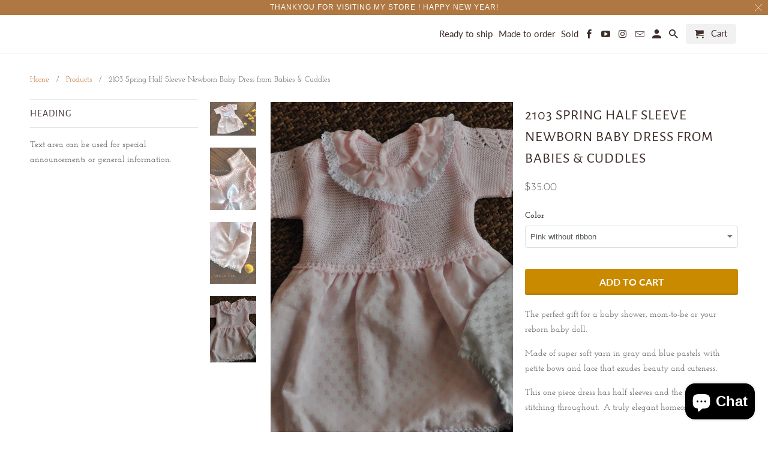

--- FILE ---
content_type: text/html; charset=utf-8
request_url: https://sejireborns.com/products/half-sleeve-autumn-baby-dress-from-babies-cuddles-for-newborn
body_size: 53538
content:
<!DOCTYPE html>
<html lang="en">
  <head>
    <meta charset="utf-8">
    <meta http-equiv="cleartype" content="on">
    <meta name="robots" content="index,follow">

    
    <title>2103 Spring Half Sleeve Newborn Baby Dress from Babies &amp; Cuddles - seji reborns</title>

    
      <meta name="description" content="The perfect gift for a baby shower, mom-to-be or your reborn baby doll.  Made of super soft yarn in gray and blue pastels with petite bows and lace that exudes beauty and cuteness. This one piece dress has half sleeves and the most intricate stitching throughout.  A truly elegant homecoming gift.All items are made in a" />
    

    

<meta name="author" content="seji reborns">
<meta property="og:url" content="https://sejireborns.com/products/half-sleeve-autumn-baby-dress-from-babies-cuddles-for-newborn">
<meta property="og:site_name" content="seji reborns">


  <meta property="og:type" content="product">
  <meta property="og:title" content="2103 Spring Half Sleeve Newborn Baby Dress from Babies &amp; Cuddles">
  
    <meta property="og:image" content="http://sejireborns.com/cdn/shop/products/20180729_021005498_iOS_600x.jpg?v=1554839257">
    <meta property="og:image:secure_url" content="https://sejireborns.com/cdn/shop/products/20180729_021005498_iOS_600x.jpg?v=1554839257">
    
  
    <meta property="og:image" content="http://sejireborns.com/cdn/shop/products/20180729_021056267_iOS_600x.jpg?v=1554839257">
    <meta property="og:image:secure_url" content="https://sejireborns.com/cdn/shop/products/20180729_021056267_iOS_600x.jpg?v=1554839257">
    
  
    <meta property="og:image" content="http://sejireborns.com/cdn/shop/products/20180729_021145409_iOS_600x.jpg?v=1554839257">
    <meta property="og:image:secure_url" content="https://sejireborns.com/cdn/shop/products/20180729_021145409_iOS_600x.jpg?v=1554839257">
    
  
  <meta property="og:price:amount" content="35.00">
  <meta property="og:price:currency" content="USD">


  <meta property="og:description" content="The perfect gift for a baby shower, mom-to-be or your reborn baby doll.  Made of super soft yarn in gray and blue pastels with petite bows and lace that exudes beauty and cuteness. This one piece dress has half sleeves and the most intricate stitching throughout.  A truly elegant homecoming gift.All items are made in a">




<meta name="twitter:card" content="summary">

  <meta name="twitter:title" content="2103 Spring Half Sleeve Newborn Baby Dress from Babies & Cuddles">
  <meta name="twitter:description" content="The perfect gift for a baby shower, mom-to-be or your reborn baby doll. 
Made of super soft yarn in gray and blue pastels with petite bows and lace that exudes beauty and cuteness.
This one piece dress has half sleeves and the most intricate stitching throughout.  A truly elegant homecoming gift.All items are made in and shipped from a pet-free and smoke-free home.">
  <meta name="twitter:image" content="https://sejireborns.com/cdn/shop/products/20180729_021005498_iOS_240x.jpg?v=1554839257">
  <meta name="twitter:image:width" content="240">
  <meta name="twitter:image:height" content="240">



    
    

    <!-- Mobile Specific Metas -->
    <meta name="HandheldFriendly" content="True">
    <meta name="MobileOptimized" content="320">
    <meta name="viewport" content="width=device-width,initial-scale=1">
    <meta name="theme-color" content="rgba(0,0,0,0)">

    <!-- Stylesheets for Retina 4.5.1 -->
    <link href="//sejireborns.com/cdn/shop/t/7/assets/styles.scss.css?v=112902613764608200741764222343" rel="stylesheet" type="text/css" media="all" />
    <!--[if lte IE 9]>
      <link href="//sejireborns.com/cdn/shop/t/7/assets/ie.css?v=16370617434440559491643811412" rel="stylesheet" type="text/css" media="all" />
    <![endif]-->

    
      <link rel="shortcut icon" type="image/x-icon" href="//sejireborns.com/cdn/shop/t/7/assets/favicon.png?v=148718616098839658131643811384">
    

    <link rel="canonical" href="https://sejireborns.com/products/half-sleeve-autumn-baby-dress-from-babies-cuddles-for-newborn" />

    

    <script src="//sejireborns.com/cdn/shop/t/7/assets/app.js?v=132516878252001446011643811412" type="text/javascript"></script>
    <script>window.performance && window.performance.mark && window.performance.mark('shopify.content_for_header.start');</script><meta name="google-site-verification" content="q1Cq78-b6UUdDgoqaC_qCdxLmgJr2qv0vYfH6VOj358">
<meta name="facebook-domain-verification" content="yr9i9se0wgal3sib0b4r1ks8upvkko">
<meta id="shopify-digital-wallet" name="shopify-digital-wallet" content="/1949958259/digital_wallets/dialog">
<meta name="shopify-checkout-api-token" content="28208b1a523fe4e90381f3a70b011e07">
<link rel="alternate" type="application/json+oembed" href="https://sejireborns.com/products/half-sleeve-autumn-baby-dress-from-babies-cuddles-for-newborn.oembed">
<script async="async" src="/checkouts/internal/preloads.js?locale=en-US"></script>
<link rel="preconnect" href="https://shop.app" crossorigin="anonymous">
<script async="async" src="https://shop.app/checkouts/internal/preloads.js?locale=en-US&shop_id=1949958259" crossorigin="anonymous"></script>
<script id="apple-pay-shop-capabilities" type="application/json">{"shopId":1949958259,"countryCode":"US","currencyCode":"USD","merchantCapabilities":["supports3DS"],"merchantId":"gid:\/\/shopify\/Shop\/1949958259","merchantName":"seji reborns","requiredBillingContactFields":["postalAddress","email","phone"],"requiredShippingContactFields":["postalAddress","email","phone"],"shippingType":"shipping","supportedNetworks":["visa","masterCard","amex","discover","elo","jcb"],"total":{"type":"pending","label":"seji reborns","amount":"1.00"},"shopifyPaymentsEnabled":true,"supportsSubscriptions":true}</script>
<script id="shopify-features" type="application/json">{"accessToken":"28208b1a523fe4e90381f3a70b011e07","betas":["rich-media-storefront-analytics"],"domain":"sejireborns.com","predictiveSearch":true,"shopId":1949958259,"locale":"en"}</script>
<script>var Shopify = Shopify || {};
Shopify.shop = "seji-reborns.myshopify.com";
Shopify.locale = "en";
Shopify.currency = {"active":"USD","rate":"1.0"};
Shopify.country = "US";
Shopify.theme = {"name":"Retina with Installments message","id":120922046563,"schema_name":"Retina","schema_version":"4.5.1","theme_store_id":601,"role":"main"};
Shopify.theme.handle = "null";
Shopify.theme.style = {"id":null,"handle":null};
Shopify.cdnHost = "sejireborns.com/cdn";
Shopify.routes = Shopify.routes || {};
Shopify.routes.root = "/";</script>
<script type="module">!function(o){(o.Shopify=o.Shopify||{}).modules=!0}(window);</script>
<script>!function(o){function n(){var o=[];function n(){o.push(Array.prototype.slice.apply(arguments))}return n.q=o,n}var t=o.Shopify=o.Shopify||{};t.loadFeatures=n(),t.autoloadFeatures=n()}(window);</script>
<script>
  window.ShopifyPay = window.ShopifyPay || {};
  window.ShopifyPay.apiHost = "shop.app\/pay";
  window.ShopifyPay.redirectState = null;
</script>
<script id="shop-js-analytics" type="application/json">{"pageType":"product"}</script>
<script defer="defer" async type="module" src="//sejireborns.com/cdn/shopifycloud/shop-js/modules/v2/client.init-shop-cart-sync_BN7fPSNr.en.esm.js"></script>
<script defer="defer" async type="module" src="//sejireborns.com/cdn/shopifycloud/shop-js/modules/v2/chunk.common_Cbph3Kss.esm.js"></script>
<script defer="defer" async type="module" src="//sejireborns.com/cdn/shopifycloud/shop-js/modules/v2/chunk.modal_DKumMAJ1.esm.js"></script>
<script type="module">
  await import("//sejireborns.com/cdn/shopifycloud/shop-js/modules/v2/client.init-shop-cart-sync_BN7fPSNr.en.esm.js");
await import("//sejireborns.com/cdn/shopifycloud/shop-js/modules/v2/chunk.common_Cbph3Kss.esm.js");
await import("//sejireborns.com/cdn/shopifycloud/shop-js/modules/v2/chunk.modal_DKumMAJ1.esm.js");

  window.Shopify.SignInWithShop?.initShopCartSync?.({"fedCMEnabled":true,"windoidEnabled":true});

</script>
<script defer="defer" async type="module" src="//sejireborns.com/cdn/shopifycloud/shop-js/modules/v2/client.payment-terms_BxzfvcZJ.en.esm.js"></script>
<script defer="defer" async type="module" src="//sejireborns.com/cdn/shopifycloud/shop-js/modules/v2/chunk.common_Cbph3Kss.esm.js"></script>
<script defer="defer" async type="module" src="//sejireborns.com/cdn/shopifycloud/shop-js/modules/v2/chunk.modal_DKumMAJ1.esm.js"></script>
<script type="module">
  await import("//sejireborns.com/cdn/shopifycloud/shop-js/modules/v2/client.payment-terms_BxzfvcZJ.en.esm.js");
await import("//sejireborns.com/cdn/shopifycloud/shop-js/modules/v2/chunk.common_Cbph3Kss.esm.js");
await import("//sejireborns.com/cdn/shopifycloud/shop-js/modules/v2/chunk.modal_DKumMAJ1.esm.js");

  
</script>
<script>
  window.Shopify = window.Shopify || {};
  if (!window.Shopify.featureAssets) window.Shopify.featureAssets = {};
  window.Shopify.featureAssets['shop-js'] = {"shop-cart-sync":["modules/v2/client.shop-cart-sync_CJVUk8Jm.en.esm.js","modules/v2/chunk.common_Cbph3Kss.esm.js","modules/v2/chunk.modal_DKumMAJ1.esm.js"],"init-fed-cm":["modules/v2/client.init-fed-cm_7Fvt41F4.en.esm.js","modules/v2/chunk.common_Cbph3Kss.esm.js","modules/v2/chunk.modal_DKumMAJ1.esm.js"],"init-shop-email-lookup-coordinator":["modules/v2/client.init-shop-email-lookup-coordinator_Cc088_bR.en.esm.js","modules/v2/chunk.common_Cbph3Kss.esm.js","modules/v2/chunk.modal_DKumMAJ1.esm.js"],"init-windoid":["modules/v2/client.init-windoid_hPopwJRj.en.esm.js","modules/v2/chunk.common_Cbph3Kss.esm.js","modules/v2/chunk.modal_DKumMAJ1.esm.js"],"shop-button":["modules/v2/client.shop-button_B0jaPSNF.en.esm.js","modules/v2/chunk.common_Cbph3Kss.esm.js","modules/v2/chunk.modal_DKumMAJ1.esm.js"],"shop-cash-offers":["modules/v2/client.shop-cash-offers_DPIskqss.en.esm.js","modules/v2/chunk.common_Cbph3Kss.esm.js","modules/v2/chunk.modal_DKumMAJ1.esm.js"],"shop-toast-manager":["modules/v2/client.shop-toast-manager_CK7RT69O.en.esm.js","modules/v2/chunk.common_Cbph3Kss.esm.js","modules/v2/chunk.modal_DKumMAJ1.esm.js"],"init-shop-cart-sync":["modules/v2/client.init-shop-cart-sync_BN7fPSNr.en.esm.js","modules/v2/chunk.common_Cbph3Kss.esm.js","modules/v2/chunk.modal_DKumMAJ1.esm.js"],"init-customer-accounts-sign-up":["modules/v2/client.init-customer-accounts-sign-up_CfPf4CXf.en.esm.js","modules/v2/client.shop-login-button_DeIztwXF.en.esm.js","modules/v2/chunk.common_Cbph3Kss.esm.js","modules/v2/chunk.modal_DKumMAJ1.esm.js"],"pay-button":["modules/v2/client.pay-button_CgIwFSYN.en.esm.js","modules/v2/chunk.common_Cbph3Kss.esm.js","modules/v2/chunk.modal_DKumMAJ1.esm.js"],"init-customer-accounts":["modules/v2/client.init-customer-accounts_DQ3x16JI.en.esm.js","modules/v2/client.shop-login-button_DeIztwXF.en.esm.js","modules/v2/chunk.common_Cbph3Kss.esm.js","modules/v2/chunk.modal_DKumMAJ1.esm.js"],"avatar":["modules/v2/client.avatar_BTnouDA3.en.esm.js"],"init-shop-for-new-customer-accounts":["modules/v2/client.init-shop-for-new-customer-accounts_CsZy_esa.en.esm.js","modules/v2/client.shop-login-button_DeIztwXF.en.esm.js","modules/v2/chunk.common_Cbph3Kss.esm.js","modules/v2/chunk.modal_DKumMAJ1.esm.js"],"shop-follow-button":["modules/v2/client.shop-follow-button_BRMJjgGd.en.esm.js","modules/v2/chunk.common_Cbph3Kss.esm.js","modules/v2/chunk.modal_DKumMAJ1.esm.js"],"checkout-modal":["modules/v2/client.checkout-modal_B9Drz_yf.en.esm.js","modules/v2/chunk.common_Cbph3Kss.esm.js","modules/v2/chunk.modal_DKumMAJ1.esm.js"],"shop-login-button":["modules/v2/client.shop-login-button_DeIztwXF.en.esm.js","modules/v2/chunk.common_Cbph3Kss.esm.js","modules/v2/chunk.modal_DKumMAJ1.esm.js"],"lead-capture":["modules/v2/client.lead-capture_DXYzFM3R.en.esm.js","modules/v2/chunk.common_Cbph3Kss.esm.js","modules/v2/chunk.modal_DKumMAJ1.esm.js"],"shop-login":["modules/v2/client.shop-login_CA5pJqmO.en.esm.js","modules/v2/chunk.common_Cbph3Kss.esm.js","modules/v2/chunk.modal_DKumMAJ1.esm.js"],"payment-terms":["modules/v2/client.payment-terms_BxzfvcZJ.en.esm.js","modules/v2/chunk.common_Cbph3Kss.esm.js","modules/v2/chunk.modal_DKumMAJ1.esm.js"]};
</script>
<script>(function() {
  var isLoaded = false;
  function asyncLoad() {
    if (isLoaded) return;
    isLoaded = true;
    var urls = ["https:\/\/chimpstatic.com\/mcjs-connected\/js\/users\/3d5ecf0d0f68c93c52d5be337\/d1db52d9c1ce8803664dea7ef.js?shop=seji-reborns.myshopify.com","https:\/\/accessories.w3apps.co\/js\/accessories.js?shop=seji-reborns.myshopify.com","\/\/shopify.privy.com\/widget.js?shop=seji-reborns.myshopify.com","https:\/\/loox.io\/widget\/V1zPm8abeD\/loox.1561908998618.js?shop=seji-reborns.myshopify.com","https:\/\/lay-buys.com\/js\/laybuys-advert.js?shop=seji-reborns.myshopify.com","https:\/\/cdn.shopify.com\/s\/files\/1\/0019\/4995\/8259\/t\/7\/assets\/postscript-sdk.js?v=1696539964\u0026shopId=306819\u0026shop=seji-reborns.myshopify.com"];
    for (var i = 0; i < urls.length; i++) {
      var s = document.createElement('script');
      s.type = 'text/javascript';
      s.async = true;
      s.src = urls[i];
      var x = document.getElementsByTagName('script')[0];
      x.parentNode.insertBefore(s, x);
    }
  };
  if(window.attachEvent) {
    window.attachEvent('onload', asyncLoad);
  } else {
    window.addEventListener('load', asyncLoad, false);
  }
})();</script>
<script id="__st">var __st={"a":1949958259,"offset":-28800,"reqid":"ee7ed880-d708-4496-8b4f-1a171512ad2d-1769961728","pageurl":"sejireborns.com\/products\/half-sleeve-autumn-baby-dress-from-babies-cuddles-for-newborn","u":"4853b32b6b86","p":"product","rtyp":"product","rid":1376975192179};</script>
<script>window.ShopifyPaypalV4VisibilityTracking = true;</script>
<script id="captcha-bootstrap">!function(){'use strict';const t='contact',e='account',n='new_comment',o=[[t,t],['blogs',n],['comments',n],[t,'customer']],c=[[e,'customer_login'],[e,'guest_login'],[e,'recover_customer_password'],[e,'create_customer']],r=t=>t.map((([t,e])=>`form[action*='/${t}']:not([data-nocaptcha='true']) input[name='form_type'][value='${e}']`)).join(','),a=t=>()=>t?[...document.querySelectorAll(t)].map((t=>t.form)):[];function s(){const t=[...o],e=r(t);return a(e)}const i='password',u='form_key',d=['recaptcha-v3-token','g-recaptcha-response','h-captcha-response',i],f=()=>{try{return window.sessionStorage}catch{return}},m='__shopify_v',_=t=>t.elements[u];function p(t,e,n=!1){try{const o=window.sessionStorage,c=JSON.parse(o.getItem(e)),{data:r}=function(t){const{data:e,action:n}=t;return t[m]||n?{data:e,action:n}:{data:t,action:n}}(c);for(const[e,n]of Object.entries(r))t.elements[e]&&(t.elements[e].value=n);n&&o.removeItem(e)}catch(o){console.error('form repopulation failed',{error:o})}}const l='form_type',E='cptcha';function T(t){t.dataset[E]=!0}const w=window,h=w.document,L='Shopify',v='ce_forms',y='captcha';let A=!1;((t,e)=>{const n=(g='f06e6c50-85a8-45c8-87d0-21a2b65856fe',I='https://cdn.shopify.com/shopifycloud/storefront-forms-hcaptcha/ce_storefront_forms_captcha_hcaptcha.v1.5.2.iife.js',D={infoText:'Protected by hCaptcha',privacyText:'Privacy',termsText:'Terms'},(t,e,n)=>{const o=w[L][v],c=o.bindForm;if(c)return c(t,g,e,D).then(n);var r;o.q.push([[t,g,e,D],n]),r=I,A||(h.body.append(Object.assign(h.createElement('script'),{id:'captcha-provider',async:!0,src:r})),A=!0)});var g,I,D;w[L]=w[L]||{},w[L][v]=w[L][v]||{},w[L][v].q=[],w[L][y]=w[L][y]||{},w[L][y].protect=function(t,e){n(t,void 0,e),T(t)},Object.freeze(w[L][y]),function(t,e,n,w,h,L){const[v,y,A,g]=function(t,e,n){const i=e?o:[],u=t?c:[],d=[...i,...u],f=r(d),m=r(i),_=r(d.filter((([t,e])=>n.includes(e))));return[a(f),a(m),a(_),s()]}(w,h,L),I=t=>{const e=t.target;return e instanceof HTMLFormElement?e:e&&e.form},D=t=>v().includes(t);t.addEventListener('submit',(t=>{const e=I(t);if(!e)return;const n=D(e)&&!e.dataset.hcaptchaBound&&!e.dataset.recaptchaBound,o=_(e),c=g().includes(e)&&(!o||!o.value);(n||c)&&t.preventDefault(),c&&!n&&(function(t){try{if(!f())return;!function(t){const e=f();if(!e)return;const n=_(t);if(!n)return;const o=n.value;o&&e.removeItem(o)}(t);const e=Array.from(Array(32),(()=>Math.random().toString(36)[2])).join('');!function(t,e){_(t)||t.append(Object.assign(document.createElement('input'),{type:'hidden',name:u})),t.elements[u].value=e}(t,e),function(t,e){const n=f();if(!n)return;const o=[...t.querySelectorAll(`input[type='${i}']`)].map((({name:t})=>t)),c=[...d,...o],r={};for(const[a,s]of new FormData(t).entries())c.includes(a)||(r[a]=s);n.setItem(e,JSON.stringify({[m]:1,action:t.action,data:r}))}(t,e)}catch(e){console.error('failed to persist form',e)}}(e),e.submit())}));const S=(t,e)=>{t&&!t.dataset[E]&&(n(t,e.some((e=>e===t))),T(t))};for(const o of['focusin','change'])t.addEventListener(o,(t=>{const e=I(t);D(e)&&S(e,y())}));const B=e.get('form_key'),M=e.get(l),P=B&&M;t.addEventListener('DOMContentLoaded',(()=>{const t=y();if(P)for(const e of t)e.elements[l].value===M&&p(e,B);[...new Set([...A(),...v().filter((t=>'true'===t.dataset.shopifyCaptcha))])].forEach((e=>S(e,t)))}))}(h,new URLSearchParams(w.location.search),n,t,e,['guest_login'])})(!0,!0)}();</script>
<script integrity="sha256-4kQ18oKyAcykRKYeNunJcIwy7WH5gtpwJnB7kiuLZ1E=" data-source-attribution="shopify.loadfeatures" defer="defer" src="//sejireborns.com/cdn/shopifycloud/storefront/assets/storefront/load_feature-a0a9edcb.js" crossorigin="anonymous"></script>
<script crossorigin="anonymous" defer="defer" src="//sejireborns.com/cdn/shopifycloud/storefront/assets/shopify_pay/storefront-65b4c6d7.js?v=20250812"></script>
<script data-source-attribution="shopify.dynamic_checkout.dynamic.init">var Shopify=Shopify||{};Shopify.PaymentButton=Shopify.PaymentButton||{isStorefrontPortableWallets:!0,init:function(){window.Shopify.PaymentButton.init=function(){};var t=document.createElement("script");t.src="https://sejireborns.com/cdn/shopifycloud/portable-wallets/latest/portable-wallets.en.js",t.type="module",document.head.appendChild(t)}};
</script>
<script data-source-attribution="shopify.dynamic_checkout.buyer_consent">
  function portableWalletsHideBuyerConsent(e){var t=document.getElementById("shopify-buyer-consent"),n=document.getElementById("shopify-subscription-policy-button");t&&n&&(t.classList.add("hidden"),t.setAttribute("aria-hidden","true"),n.removeEventListener("click",e))}function portableWalletsShowBuyerConsent(e){var t=document.getElementById("shopify-buyer-consent"),n=document.getElementById("shopify-subscription-policy-button");t&&n&&(t.classList.remove("hidden"),t.removeAttribute("aria-hidden"),n.addEventListener("click",e))}window.Shopify?.PaymentButton&&(window.Shopify.PaymentButton.hideBuyerConsent=portableWalletsHideBuyerConsent,window.Shopify.PaymentButton.showBuyerConsent=portableWalletsShowBuyerConsent);
</script>
<script>
  function portableWalletsCleanup(e){e&&e.src&&console.error("Failed to load portable wallets script "+e.src);var t=document.querySelectorAll("shopify-accelerated-checkout .shopify-payment-button__skeleton, shopify-accelerated-checkout-cart .wallet-cart-button__skeleton"),e=document.getElementById("shopify-buyer-consent");for(let e=0;e<t.length;e++)t[e].remove();e&&e.remove()}function portableWalletsNotLoadedAsModule(e){e instanceof ErrorEvent&&"string"==typeof e.message&&e.message.includes("import.meta")&&"string"==typeof e.filename&&e.filename.includes("portable-wallets")&&(window.removeEventListener("error",portableWalletsNotLoadedAsModule),window.Shopify.PaymentButton.failedToLoad=e,"loading"===document.readyState?document.addEventListener("DOMContentLoaded",window.Shopify.PaymentButton.init):window.Shopify.PaymentButton.init())}window.addEventListener("error",portableWalletsNotLoadedAsModule);
</script>

<script type="module" src="https://sejireborns.com/cdn/shopifycloud/portable-wallets/latest/portable-wallets.en.js" onError="portableWalletsCleanup(this)" crossorigin="anonymous"></script>
<script nomodule>
  document.addEventListener("DOMContentLoaded", portableWalletsCleanup);
</script>

<link id="shopify-accelerated-checkout-styles" rel="stylesheet" media="screen" href="https://sejireborns.com/cdn/shopifycloud/portable-wallets/latest/accelerated-checkout-backwards-compat.css" crossorigin="anonymous">
<style id="shopify-accelerated-checkout-cart">
        #shopify-buyer-consent {
  margin-top: 1em;
  display: inline-block;
  width: 100%;
}

#shopify-buyer-consent.hidden {
  display: none;
}

#shopify-subscription-policy-button {
  background: none;
  border: none;
  padding: 0;
  text-decoration: underline;
  font-size: inherit;
  cursor: pointer;
}

#shopify-subscription-policy-button::before {
  box-shadow: none;
}

      </style>

<script>window.performance && window.performance.mark && window.performance.mark('shopify.content_for_header.end');</script>

    <noscript>
      <style>
        .lazyload--mirage+.transition-helper {
          display: none;
        }
        .image__fallback {
          width: 100vw;
          display: block !important;
          max-width: 100vw !important;
          margin-bottom: 0;
        }
        .no-js-only {
          display: inherit !important;
        }
        .icon-cart.cart-button {
          display: none;
        }
        .lazyload {
          opacity: 1;
          -webkit-filter: blur(0);
          filter: blur(0);
        }
        .animate_right,
        .animate_left,
        .animate_up,
        .animate_down {
          opacity: 1;
        }
        .flexslider .slides>li {
          display: block;
        }
        .product_section .product_form {
          opacity: 1;
        }
        .multi_select,
        form .select {
          display: block !important;
        }
        .swatch_options {
          display: none;
        }
        .primary_logo {
          display: block;
        }
      </style>
    </noscript>
  
	<script>var loox_global_hash = '1767044581188';</script><script>var loox_pop_active = true;var loox_pop_display = {"home_page":true,"product_page":true,"cart_page":true,"other_pages":true};</script><script>var loox_floating_widget = {"active":true,"rtl":false,"position":"right","button_text":"Reviews","button_bg_color":"333333","button_text_color":"FFFFFF","display_on_home_page":true,"display_on_product_page":true,"display_on_cart_page":true,"display_on_other_pages":true,"hide_on_mobile":false,"orientation":"default"};
</script><style>.loox-reviews-default { max-width: 1200px; margin: 0 auto; }</style>
<!-- BEGIN app block: shopify://apps/drip-email-marketing-popup/blocks/drip_shopify_snippet/0c4de56d-b2fa-4621-acea-6293bc16aba8 --><!-- Drip -->
<script type="text/javascript">
  var _dcq = _dcq || [];
  var _dcs = _dcs || {};

  (function() {
    var dc = document.createElement('script');

    dc.type = 'text/javascript'; dc.async = true;
    
      dc.src = 'https://tag.getdrip.com/5575077.js';
    
    var s = document.getElementsByTagName('script')[0];
    s.parentNode.insertBefore(dc, s);
  })();

  
    _dcq.push(['recordProductView', {"id":1376975192179,"title":"2103 Spring Half Sleeve Newborn Baby Dress from Babies \u0026 Cuddles","handle":"half-sleeve-autumn-baby-dress-from-babies-cuddles-for-newborn","description":"\u003cp\u003eThe perfect gift for a baby shower, mom-to-be or your reborn baby doll. \u003c\/p\u003e\n\u003cp\u003eMade of super soft yarn in gray and blue pastels with petite bows and lace that exudes beauty and cuteness.\u003c\/p\u003e\n\u003cp\u003eThis one piece dress has half sleeves and the most intricate stitching throughout.  A truly elegant homecoming gift.\u003cbr\u003e\u003cbr\u003eAll items are made in and shipped from a pet-free and smoke-free home.\u003c\/p\u003e","published_at":"2022-05-18T20:21:08-07:00","created_at":"2018-07-30T20:30:59-07:00","vendor":"SEJI REBORNS","type":"Baby Clothing","tags":["newborn baby outfit","newborn baby romper knit","reborn baby doll"],"price":3500,"price_min":3500,"price_max":3500,"available":true,"price_varies":false,"compare_at_price":null,"compare_at_price_min":0,"compare_at_price_max":0,"compare_at_price_varies":false,"variants":[{"id":14057025437811,"title":"pink","option1":"pink","option2":null,"option3":null,"sku":"","requires_shipping":true,"taxable":true,"featured_image":null,"available":false,"name":"2103 Spring Half Sleeve Newborn Baby Dress from Babies \u0026 Cuddles - pink","public_title":"pink","options":["pink"],"price":3500,"weight":113,"compare_at_price":null,"inventory_management":"shopify","barcode":"","requires_selling_plan":false,"selling_plan_allocations":[]},{"id":39838607212643,"title":"Pink without ribbon","option1":"Pink without ribbon","option2":null,"option3":null,"sku":"","requires_shipping":true,"taxable":true,"featured_image":{"id":29101148405859,"product_id":1376975192179,"position":4,"created_at":"2022-04-25T18:02:48-07:00","updated_at":"2022-04-25T18:02:49-07:00","alt":null,"width":1284,"height":1868,"src":"\/\/sejireborns.com\/cdn\/shop\/products\/image_dc7a4f57-436c-48a0-9976-13494863e926.jpg?v=1650934969","variant_ids":[39838607212643]},"available":true,"name":"2103 Spring Half Sleeve Newborn Baby Dress from Babies \u0026 Cuddles - Pink without ribbon","public_title":"Pink without ribbon","options":["Pink without ribbon"],"price":3500,"weight":0,"compare_at_price":null,"inventory_management":"shopify","barcode":null,"featured_media":{"alt":null,"id":21441531609187,"position":4,"preview_image":{"aspect_ratio":0.687,"height":1868,"width":1284,"src":"\/\/sejireborns.com\/cdn\/shop\/products\/image_dc7a4f57-436c-48a0-9976-13494863e926.jpg?v=1650934969"}},"requires_selling_plan":false,"selling_plan_allocations":[]}],"images":["\/\/sejireborns.com\/cdn\/shop\/products\/20180729_021005498_iOS.jpg?v=1554839257","\/\/sejireborns.com\/cdn\/shop\/products\/20180729_021056267_iOS.jpg?v=1554839257","\/\/sejireborns.com\/cdn\/shop\/products\/20180729_021145409_iOS.jpg?v=1554839257","\/\/sejireborns.com\/cdn\/shop\/products\/image_dc7a4f57-436c-48a0-9976-13494863e926.jpg?v=1650934969"],"featured_image":"\/\/sejireborns.com\/cdn\/shop\/products\/20180729_021005498_iOS.jpg?v=1554839257","options":["Color"],"media":[{"alt":null,"id":972837879923,"position":1,"preview_image":{"aspect_ratio":1.362,"height":2796,"width":3808,"src":"\/\/sejireborns.com\/cdn\/shop\/products\/20180729_021005498_iOS.jpg?v=1554839257"},"aspect_ratio":1.362,"height":2796,"media_type":"image","src":"\/\/sejireborns.com\/cdn\/shop\/products\/20180729_021005498_iOS.jpg?v=1554839257","width":3808},{"alt":null,"id":972837912691,"position":2,"preview_image":{"aspect_ratio":0.738,"height":4032,"width":2974,"src":"\/\/sejireborns.com\/cdn\/shop\/products\/20180729_021056267_iOS.jpg?v=1554839257"},"aspect_ratio":0.738,"height":4032,"media_type":"image","src":"\/\/sejireborns.com\/cdn\/shop\/products\/20180729_021056267_iOS.jpg?v=1554839257","width":2974},{"alt":null,"id":972837978227,"position":3,"preview_image":{"aspect_ratio":0.746,"height":4032,"width":3006,"src":"\/\/sejireborns.com\/cdn\/shop\/products\/20180729_021145409_iOS.jpg?v=1554839257"},"aspect_ratio":0.746,"height":4032,"media_type":"image","src":"\/\/sejireborns.com\/cdn\/shop\/products\/20180729_021145409_iOS.jpg?v=1554839257","width":3006},{"alt":null,"id":21441531609187,"position":4,"preview_image":{"aspect_ratio":0.687,"height":1868,"width":1284,"src":"\/\/sejireborns.com\/cdn\/shop\/products\/image_dc7a4f57-436c-48a0-9976-13494863e926.jpg?v=1650934969"},"aspect_ratio":0.687,"height":1868,"media_type":"image","src":"\/\/sejireborns.com\/cdn\/shop\/products\/image_dc7a4f57-436c-48a0-9976-13494863e926.jpg?v=1650934969","width":1284}],"requires_selling_plan":false,"selling_plan_groups":[],"content":"\u003cp\u003eThe perfect gift for a baby shower, mom-to-be or your reborn baby doll. \u003c\/p\u003e\n\u003cp\u003eMade of super soft yarn in gray and blue pastels with petite bows and lace that exudes beauty and cuteness.\u003c\/p\u003e\n\u003cp\u003eThis one piece dress has half sleeves and the most intricate stitching throughout.  A truly elegant homecoming gift.\u003cbr\u003e\u003cbr\u003eAll items are made in and shipped from a pet-free and smoke-free home.\u003c\/p\u003e"}, [59920515187], 'USD', '/products/half-sleeve-autumn-baby-dress-from-babies-cuddles-for-newborn']);
  

  

  // Fallback: Check for cart data from web pixel (page_viewed events)
  if (sessionStorage.getItem("dripCartData")) {
    _dcq.push(["track", "Updated a cart", JSON.parse(sessionStorage.getItem("dripCartData"))])
    sessionStorage.removeItem("dripCartData")
  }

  // Real-time cart observation using PerformanceObserver
  // This fires immediately when cart changes, without requiring page navigation
  // Only enabled when web pixel is installed (sets dripWebPixelActive flag)
  (function() {
    if (!sessionStorage.getItem("dripWebPixelActive")) return;

    var storefrontUrl = 'https://sejireborns.com';
    var lastSentCartState = null;

    function getCartStateKey(cart) {
      return cart.token + '|' + cart.items.map(function(item) {
        return item.variant_id + ':' + item.quantity;
      }).sort().join(',');
    }

    function formatCartForDrip(cart) {
      return {
        provider: "shopify",
        cart_id: cart.token,
        grand_total: (cart.total_price / 100).toFixed(2),
        currency: cart.currency,
        cart_url: storefrontUrl + "/cart",
        items: cart.items.map(function(item) {
          return {
            product_id: "gid://shopify/Product/" + item.product_id,
            variant_id: "gid://shopify/ProductVariant/" + item.variant_id,
            sku: item.sku,
            quantity: item.quantity,
            title: item.product_title,
            name: item.product_title,
            price: (item.price / 100).toFixed(2),
            product_url: storefrontUrl + item.url,
            image_url: item.image,
            vendor: item.vendor,
            product_type: item.product_type,
            total: (item.line_price / 100).toFixed(2)
          };
        })
      };
    }

    function fetchAndSendCart() {
      fetch('/cart.json')
        .then(function(response) {
          if (!response.ok) throw new Error('Cart fetch failed');
          return response.json();
        })
        .then(function(cart) {
          if (cart.item_count === 0) {
            lastSentCartState = null;
            return;
          }
          var cartStateKey = getCartStateKey(cart);
          if (cartStateKey === lastSentCartState) return;
          lastSentCartState = cartStateKey;
          _dcq.push(["track", "Updated a cart", formatCartForDrip(cart)]);
          sessionStorage.removeItem("dripCartData");
        })
        .catch(function() {});
    }

    if (typeof PerformanceObserver !== 'undefined') {
      new PerformanceObserver(function(list) {
        list.getEntries().forEach(function(entry) {
          if (/\/cart\/(add|change|update|clear)/.test(entry.name)) {
            fetchAndSendCart();
          }
        });
      }).observe({ entryTypes: ['resource'] });
    }
  })();

</script>
<!-- end Drip -->


<!-- END app block --><!-- BEGIN app block: shopify://apps/reelup-shoppable-videos-reels/blocks/reelup/a8ec9e4d-d192-44f7-9c23-595f9ee7dd5b --><style>
  [id*='reelup'].shopify-app-block {
    width: 100%;
  }
</style><style id='reelUp_customCSS'>
    
  </style><script>
    eval(``);
  </script><script src='https://cdn-v2.reelup.io/global.js.gz?v=1769961729' defer></script><script>
  console.log("%cVideo commerce powered by ReelUp.", 'font-size: 18px; font-weight: 600; color: #000;background: #a3f234; padding: 10px 20px; border-radius: 5px; width: 100%');
  console.log("🚀 Enhanced Product Discovery.\n" +
  "📈 Increased Conversion Rates.\n" +
  "🤩 Elevated Visitor Engagements.\n\n" +
  "Learn more at: https://apps.shopify.com/reelup/");

  window.shopFormat = "${{amount}}";
  window.shopCurrency = "USD";
  window.REELUP = {
     files: {
        carousel: {
            css: "https://cdn.shopify.com/extensions/019a961d-0cdf-72c1-aed3-524c2b6dbde8/ig-reels-124/assets/reels_carousel.css",
        },
        stacked: {
            css: "https://cdn.shopify.com/extensions/019a961d-0cdf-72c1-aed3-524c2b6dbde8/ig-reels-124/assets/reels_carousel_stacked.css",
        },
        grid: {
            css: "https://cdn.shopify.com/extensions/019a961d-0cdf-72c1-aed3-524c2b6dbde8/ig-reels-124/assets/reels_grid.css",
        },
        stories: {
            css: "https://cdn.shopify.com/extensions/019a961d-0cdf-72c1-aed3-524c2b6dbde8/ig-reels-124/assets/reels_stories.css",
        },
    },
    shopLocale: "US"
  };window.reelUp_productJSON = {"id":1376975192179,"title":"2103 Spring Half Sleeve Newborn Baby Dress from Babies \u0026 Cuddles","handle":"half-sleeve-autumn-baby-dress-from-babies-cuddles-for-newborn","description":"\u003cp\u003eThe perfect gift for a baby shower, mom-to-be or your reborn baby doll. \u003c\/p\u003e\n\u003cp\u003eMade of super soft yarn in gray and blue pastels with petite bows and lace that exudes beauty and cuteness.\u003c\/p\u003e\n\u003cp\u003eThis one piece dress has half sleeves and the most intricate stitching throughout.  A truly elegant homecoming gift.\u003cbr\u003e\u003cbr\u003eAll items are made in and shipped from a pet-free and smoke-free home.\u003c\/p\u003e","published_at":"2022-05-18T20:21:08-07:00","created_at":"2018-07-30T20:30:59-07:00","vendor":"SEJI REBORNS","type":"Baby Clothing","tags":["newborn baby outfit","newborn baby romper knit","reborn baby doll"],"price":3500,"price_min":3500,"price_max":3500,"available":true,"price_varies":false,"compare_at_price":null,"compare_at_price_min":0,"compare_at_price_max":0,"compare_at_price_varies":false,"variants":[{"id":14057025437811,"title":"pink","option1":"pink","option2":null,"option3":null,"sku":"","requires_shipping":true,"taxable":true,"featured_image":null,"available":false,"name":"2103 Spring Half Sleeve Newborn Baby Dress from Babies \u0026 Cuddles - pink","public_title":"pink","options":["pink"],"price":3500,"weight":113,"compare_at_price":null,"inventory_management":"shopify","barcode":"","requires_selling_plan":false,"selling_plan_allocations":[]},{"id":39838607212643,"title":"Pink without ribbon","option1":"Pink without ribbon","option2":null,"option3":null,"sku":"","requires_shipping":true,"taxable":true,"featured_image":{"id":29101148405859,"product_id":1376975192179,"position":4,"created_at":"2022-04-25T18:02:48-07:00","updated_at":"2022-04-25T18:02:49-07:00","alt":null,"width":1284,"height":1868,"src":"\/\/sejireborns.com\/cdn\/shop\/products\/image_dc7a4f57-436c-48a0-9976-13494863e926.jpg?v=1650934969","variant_ids":[39838607212643]},"available":true,"name":"2103 Spring Half Sleeve Newborn Baby Dress from Babies \u0026 Cuddles - Pink without ribbon","public_title":"Pink without ribbon","options":["Pink without ribbon"],"price":3500,"weight":0,"compare_at_price":null,"inventory_management":"shopify","barcode":null,"featured_media":{"alt":null,"id":21441531609187,"position":4,"preview_image":{"aspect_ratio":0.687,"height":1868,"width":1284,"src":"\/\/sejireborns.com\/cdn\/shop\/products\/image_dc7a4f57-436c-48a0-9976-13494863e926.jpg?v=1650934969"}},"requires_selling_plan":false,"selling_plan_allocations":[]}],"images":["\/\/sejireborns.com\/cdn\/shop\/products\/20180729_021005498_iOS.jpg?v=1554839257","\/\/sejireborns.com\/cdn\/shop\/products\/20180729_021056267_iOS.jpg?v=1554839257","\/\/sejireborns.com\/cdn\/shop\/products\/20180729_021145409_iOS.jpg?v=1554839257","\/\/sejireborns.com\/cdn\/shop\/products\/image_dc7a4f57-436c-48a0-9976-13494863e926.jpg?v=1650934969"],"featured_image":"\/\/sejireborns.com\/cdn\/shop\/products\/20180729_021005498_iOS.jpg?v=1554839257","options":["Color"],"media":[{"alt":null,"id":972837879923,"position":1,"preview_image":{"aspect_ratio":1.362,"height":2796,"width":3808,"src":"\/\/sejireborns.com\/cdn\/shop\/products\/20180729_021005498_iOS.jpg?v=1554839257"},"aspect_ratio":1.362,"height":2796,"media_type":"image","src":"\/\/sejireborns.com\/cdn\/shop\/products\/20180729_021005498_iOS.jpg?v=1554839257","width":3808},{"alt":null,"id":972837912691,"position":2,"preview_image":{"aspect_ratio":0.738,"height":4032,"width":2974,"src":"\/\/sejireborns.com\/cdn\/shop\/products\/20180729_021056267_iOS.jpg?v=1554839257"},"aspect_ratio":0.738,"height":4032,"media_type":"image","src":"\/\/sejireborns.com\/cdn\/shop\/products\/20180729_021056267_iOS.jpg?v=1554839257","width":2974},{"alt":null,"id":972837978227,"position":3,"preview_image":{"aspect_ratio":0.746,"height":4032,"width":3006,"src":"\/\/sejireborns.com\/cdn\/shop\/products\/20180729_021145409_iOS.jpg?v=1554839257"},"aspect_ratio":0.746,"height":4032,"media_type":"image","src":"\/\/sejireborns.com\/cdn\/shop\/products\/20180729_021145409_iOS.jpg?v=1554839257","width":3006},{"alt":null,"id":21441531609187,"position":4,"preview_image":{"aspect_ratio":0.687,"height":1868,"width":1284,"src":"\/\/sejireborns.com\/cdn\/shop\/products\/image_dc7a4f57-436c-48a0-9976-13494863e926.jpg?v=1650934969"},"aspect_ratio":0.687,"height":1868,"media_type":"image","src":"\/\/sejireborns.com\/cdn\/shop\/products\/image_dc7a4f57-436c-48a0-9976-13494863e926.jpg?v=1650934969","width":1284}],"requires_selling_plan":false,"selling_plan_groups":[],"content":"\u003cp\u003eThe perfect gift for a baby shower, mom-to-be or your reborn baby doll. \u003c\/p\u003e\n\u003cp\u003eMade of super soft yarn in gray and blue pastels with petite bows and lace that exudes beauty and cuteness.\u003c\/p\u003e\n\u003cp\u003eThis one piece dress has half sleeves and the most intricate stitching throughout.  A truly elegant homecoming gift.\u003cbr\u003e\u003cbr\u003eAll items are made in and shipped from a pet-free and smoke-free home.\u003c\/p\u003e"};;

      window.reelUp_productJSON.collectionIds = [59920515187];console.log("Reelup Product Page Reels Widget is disabled.");const settingsData = {"translations":{"description_label":"Description","quantity":"Quantity","add_cart_error_message":"An error has occurred","add_cart_success_message":"Added to cart successfully!","single_product":"Product","multiple_products":"Products","sold_out_button_text":"Sold out","off":"OFF","view_cart":"View cart","credit":"Credits","recommended_products":"You may like","unmute_btn":"Tap to Unmute","swipe_to_next":"Swipe up to see more!","copied":"Copied","empty_cart":"Your cart is empty","cart_popup_heading":"Your cart","no_product_found":"No product found","share_popup_heading":"Share video","video_url":"Video URL","copy_link":"Copy link","product":"Product","price":"Price","subtotal":"Subtotal","checkout_button":"Checkout","reviews_label":"Customer Reviews","total_reviews":"Based on {{raters}} Reviews","load_more_reviews":"Load more reviews","cart_limit_error":"You have reached the limit to add product into cart","share_label":"Share","likes_label":"Likes","views_label":"Views","add_to_cart_button":"Add to Cart","shop_now_button":"Shop Now","more_info_button":"More Info","multiple_products_heading":"Products seen in the video"},"integrations":{"reviews":{"reviews_provider":null,"reviews_api_key":null}},"devtool":{"custom_css":null,"custom_js":null,"load_on_interaction":0,"playlist_addtocart_js":null,"popup_cart_button_js":null,"popup_addtocart_button_js":null,"soldout_js":null,"scale_video":1,"api_key":"vb4QkGxo0TBJtKnqecveHJZkqpQV4g1w"},"socialpixel":{"facebook_pixel":null,"tiktok_pixel":null,"google_pixel":null,"snapchat_pixel":null}};
      const global_settings = {"reel_views":0,"reel_likes":1,"reel_share":1,"brand_logo":null,"powered_by_reelup":0,"overlay_icon":"reelup_icon","icon_color":"rgba(0, 0, 0, 1)","primary_button_background_color":"rgba(0, 0, 0, 1)","primary_button_text_color":"rgb(255,255,255)","secondary_button_background_color":"rgba(255,255,255,1)","secondary_button_text_color":"rgba(34, 34, 34, 1)","secondary_button_border_color":"rgba(34, 34, 34, 1)","sale_badge_background_color":"rgba(179, 0, 0, 1)","sale_badge_text_color":"rgba(255, 255, 255, 1)","regular_price_color":"rgba(114, 114, 114, 1)","sale_price_color":"rgba(179, 0, 0, 1)","modal_logo_width":50,"quantity_allowed_per_item":5,"items_to_purchase_allowed":25,"show_decimal":1,"is_order_tag":1,"reels_sorting":0,"reels_sorting_option":"none","smart_inventory_sync":0,"smart_inventory_sync_option":"move_reel_to_last","full_video_quality":"medium","short_video_quality":"short"};
      const retargeting_settings = [];
      window.REELUP.products = [];
      window.REELUP.customProducts = null;
      window.REELUP.videos = [];window.REELUP.pops = null;
      window.REELUP.playlists = null;
      window.REELUP.designData2 = {
        playlist_widget_design: {"show_playlist_heading":1,"playlist_heading_font_size":24,"playlist_heading_font_weight":500,"playlist_heading_color":"rgba(15, 15, 15, 1)","playlist_product_title_font_size":15,"playlist_product_title_font_weight":500,"playlist_product_title_color":"rgba(15, 15, 15, 1)","playlist_wrapper_width":1500,"playlist_card_width_desktop":250,"playlist_card_width_mobile":200,"stack_width_desktop":300,"stack_width_mobile":180,"playlist_play_video":"autoplay","playlist_mobile_play_video":"autoplay","playlist_reels_gap":15,"wrapper_width":"full_width","rating_color":"rgba(255, 217, 0 , 1)","discount_badge":1,"playlist_button":0,"playlist_button_text":"Add to Cart","playlist_heading_alignment":"center","show_navigators":0,"addtocart_button_action":"cartpage","addtocart_custom_js":null},
        playlist_grid_widget_design: {"show_playlist_heading":1,"playlist_heading_font_size":24,"playlist_heading_font_weight":500,"playlist_heading_color":"rgba(15, 15, 15, 1)","playlist_product_title_font_size":15,"playlist_product_title_font_weight":500,"playlist_product_title_color":"rgba(15, 15, 15, 1)","playlist_wrapper_width":1500,"playlist_mobile_play_video":"autoplay","wrapper_width":"full_width","rating_color":"rgba(255, 217, 0 , 1)","discount_badge":1,"playlist_button":0,"playlist_button_text":"Add to Cart","playlist_heading_alignment":"center","grid_reels_gap":20,"grid_rows_desktop":5,"grid_rows_mobile":2,"addtocart_button_action":"cartpage","addtocart_custom_js":null},
        story_widget_design: {"story_highlight_color":"rgba(255, 205, 21, 1)","story_card_width_desktop":90,"story_card_width_mobile":70,"story_card_gap":12,"story_card_button_text":"Shop now !!","story_card_button_text_color":"rgba(255, 255, 255, 1)","story_card_button_background_color":"rgba(0, 156, 255, 1)","story_move_card_to_end":1,"show_story_title":0,"stories_visibilty":"both"},
        pops_widget_design: {"pops_card_width_desktop":150,"pops_card_width_mobile":110,"pops_position":"right","pops_margin_horizontal":40,"pops_margin_vertical":30,"pops_initial_delay":2,"pops_display_time":8,"pops_loop":0,"pops_delay_between_pops":2,"show_pops_title":1,"pops_title_font_size":13,"pops_title_font_weight":500,"pops_title_color":"rgba(255, 255, 255, 1)","pops_video_type":"short","display_pops":"on_load","scroll_position_desktop":0,"scroll_position_mobile":0,"display_cta_button":0,"cta_button_text":"Buy now","enable_permanently_loop":0,"pops_icon_style":"mute_text_icon"},
        ppr_widget_design: {"show_cart_heading":1,"cart_heading":"Tagged with Reels","cart_heading_font_size":18,"cart_heading_font_weight":400,"cart_heading_color":"rgba(15, 15, 15, 1)","cart_card_width_desktop":150,"cart_card_width_mobile":120,"cart_reels_gap":15,"cart_video_action":"autoplay","cart_mobile_video_action":"autoplay","show_product_reel_title":0,"cart_title_font_size":14,"cart_title_font_weight":500,"cart_title_color":"rgb(29, 29, 29, 1)","show_pops_in_product_reels":1,"pops_style":"card","pops_position":"right","pops_margin_horizontal":40,"pops_margin_vertical":30,"status":0,"widget_template":"classic","video_player_layout":"default_view","ppr_heading_alignment":"center","show_navigators":0,"product_highlight_color":"rgb(191 247 117)"},
        video_player: {"image_ratio":"1-1","modal_product_title_font_size":24,"modal_product_title_font_weight":500,"modal_product_title_color":"rgba(0,0,0)","modal_template":"grid","modal_message_text":"Item added to cart successfully. {view_cart}","modal_button_action":"cartpage","custom_button_heading_size":22,"custom_button_heading_weight":500,"custom_button_subheading_size":16,"custom_button_subheading_weight":400,"quiz_title_font_size":22,"quiz_title_font_weight":500,"quiz_title_color":"rgba(255, 255, 255, 1)","quiz_description_font_size":16,"quiz_description_font_weight":400,"quiz_description_color":"rgba(214, 214, 214, 1)","quiz_answer_background_color":"rgba(17, 17, 17, 1)","quiz_answer_text_color":"rgba(238, 238, 238, 1)","modal_variant_style":"square_boxes","shop_now_button":1,"more_info_button":1,"show_recommended_products":1,"modal_video_mute":1,"is_reviews_accordion_open":1,"is_accordion_open":1,"recommended_products_ai":"shopify_recommendation_ai","quantity_selector":0,"show_quantity_label":1,"show_mobile_navigators":0,"more_info_external_link":0,"popup_addtocart_button_action":"cartpage","popup_addtocart_button_js":null,"minicart_button_action":"mini_cart","carticon_custom_js":null}
      };

      settingsData.globalSettings = global_settings;
      settingsData.retargetingSettings = retargeting_settings;
      window.REELUP.settings = settingsData;
      window.REELUP.stories = null;
      window.REELUP.advancedAnalytics = null;</script>
  <div style='position:absolute; width:1px; height:1px; margin:-1px; overflow:hidden; clip:rect(0 0 0 0);'>
    <img
      src='https://cdn-v2.reelup.io/track.png?sId=1949958259&pageType=product&productId=1376975192179'
      alt='ReelUp tracking pixel'
      width='1'
      height='1'
      loading='lazy'
    >
    <a href='https://reelup.io/pages/privacy-policy'>Read the Privacy Policy</a>
  </div>
  <script>
    // GDPR Notice (basic example, enhance as needed)
    if (
      navigator.language.startsWith('en') ||
      navigator.language.startsWith('fr') ||
      navigator.language.startsWith('de')
    ) {
      console.log(
        'ReelUp tracking is active on this page. Read the Privacy Policy at https://reelup.io/pages/privacy-policy'
      );
    }
  </script>



<!-- END app block --><!-- BEGIN app block: shopify://apps/blockify-fraud-filter/blocks/app_embed/2e3e0ba5-0e70-447a-9ec5-3bf76b5ef12e --> 
 
 
    <script>
        window.blockifyShopIdentifier = "seji-reborns.myshopify.com";
        window.ipBlockerMetafields = "{\"showOverlayByPass\":false,\"disableSpyExtensions\":false,\"blockUnknownBots\":false,\"activeApp\":true,\"blockByMetafield\":true,\"visitorAnalytic\":false,\"showWatermark\":true,\"token\":\"eyJhbGciOiJIUzI1NiIsInR5cCI6IkpXVCJ9.eyJpZGVudGlmaWVySWQiOiJzZWppLXJlYm9ybnMubXlzaG9waWZ5LmNvbSIsImlhdCI6MTc2NzY0NzE3OX0.RNj3mu9y9-hf7Kz98C138GymX2g5IqGZ7DnfeDI_Pas\"}";
        window.blockifyRules = "{\"whitelist\":[],\"blacklist\":[{\"id\":1763307,\"type\":\"1\",\"country\":\"CN\",\"criteria\":\"3\",\"priority\":\"1\"}]}";
        window.ipblockerBlockTemplate = "{\"customCss\":\"#blockify---container{--bg-blockify: #fff;position:relative}#blockify---container::after{content:'';position:absolute;inset:0;background-repeat:no-repeat !important;background-size:cover !important;background:var(--bg-blockify);z-index:0}#blockify---container #blockify---container__inner{display:flex;flex-direction:column;align-items:center;position:relative;z-index:1}#blockify---container #blockify---container__inner #blockify-block-content{display:flex;flex-direction:column;align-items:center;text-align:center}#blockify---container #blockify---container__inner #blockify-block-content #blockify-block-superTitle{display:none !important}#blockify---container #blockify---container__inner #blockify-block-content #blockify-block-title{font-size:313%;font-weight:bold;margin-top:1em}@media only screen and (min-width: 768px) and (max-width: 1199px){#blockify---container #blockify---container__inner #blockify-block-content #blockify-block-title{font-size:188%}}@media only screen and (max-width: 767px){#blockify---container #blockify---container__inner #blockify-block-content #blockify-block-title{font-size:107%}}#blockify---container #blockify---container__inner #blockify-block-content #blockify-block-description{font-size:125%;margin:1.5em;line-height:1.5}@media only screen and (min-width: 768px) and (max-width: 1199px){#blockify---container #blockify---container__inner #blockify-block-content #blockify-block-description{font-size:88%}}@media only screen and (max-width: 767px){#blockify---container #blockify---container__inner #blockify-block-content #blockify-block-description{font-size:107%}}#blockify---container #blockify---container__inner #blockify-block-content #blockify-block-description #blockify-block-text-blink{display:none !important}#blockify---container #blockify---container__inner #blockify-logo-block-image{position:relative;width:400px;height:auto;max-height:300px}@media only screen and (max-width: 767px){#blockify---container #blockify---container__inner #blockify-logo-block-image{width:200px}}#blockify---container #blockify---container__inner #blockify-logo-block-image::before{content:'';display:block;padding-bottom:56.2%}#blockify---container #blockify---container__inner #blockify-logo-block-image img{position:absolute;top:0;left:0;width:100%;height:100%;object-fit:contain}\\n\",\"logoImage\":{\"active\":true,\"value\":\"https:\/\/storage.synctrack.io\/megamind-fraud\/assets\/default-thumbnail.png\",\"altText\":\"Red octagonal stop sign with a black hand symbol in the center, indicating a warning or prohibition\"},\"superTitle\":{\"active\":false,\"text\":\"403\",\"color\":\"#899df1\"},\"title\":{\"active\":true,\"text\":\"Access Denied\",\"color\":\"#000\"},\"description\":{\"active\":true,\"text\":\"The site owner may have set restrictions that prevent you from accessing the site. Please contact the site owner for access.\",\"color\":\"#000\"},\"background\":{\"active\":true,\"value\":\"#fff\",\"type\":\"1\",\"colorFrom\":null,\"colorTo\":null}}";

        
            window.blockifyProductCollections = [59920515187];
        
    </script>


    <script>
        window.blockCheckoutProductData = {"id":1376975192179,"title":"2103 Spring Half Sleeve Newborn Baby Dress from Babies \u0026 Cuddles","handle":"half-sleeve-autumn-baby-dress-from-babies-cuddles-for-newborn","description":"\u003cp\u003eThe perfect gift for a baby shower, mom-to-be or your reborn baby doll. \u003c\/p\u003e\n\u003cp\u003eMade of super soft yarn in gray and blue pastels with petite bows and lace that exudes beauty and cuteness.\u003c\/p\u003e\n\u003cp\u003eThis one piece dress has half sleeves and the most intricate stitching throughout.  A truly elegant homecoming gift.\u003cbr\u003e\u003cbr\u003eAll items are made in and shipped from a pet-free and smoke-free home.\u003c\/p\u003e","published_at":"2022-05-18T20:21:08-07:00","created_at":"2018-07-30T20:30:59-07:00","vendor":"SEJI REBORNS","type":"Baby Clothing","tags":["newborn baby outfit","newborn baby romper knit","reborn baby doll"],"price":3500,"price_min":3500,"price_max":3500,"available":true,"price_varies":false,"compare_at_price":null,"compare_at_price_min":0,"compare_at_price_max":0,"compare_at_price_varies":false,"variants":[{"id":14057025437811,"title":"pink","option1":"pink","option2":null,"option3":null,"sku":"","requires_shipping":true,"taxable":true,"featured_image":null,"available":false,"name":"2103 Spring Half Sleeve Newborn Baby Dress from Babies \u0026 Cuddles - pink","public_title":"pink","options":["pink"],"price":3500,"weight":113,"compare_at_price":null,"inventory_management":"shopify","barcode":"","requires_selling_plan":false,"selling_plan_allocations":[]},{"id":39838607212643,"title":"Pink without ribbon","option1":"Pink without ribbon","option2":null,"option3":null,"sku":"","requires_shipping":true,"taxable":true,"featured_image":{"id":29101148405859,"product_id":1376975192179,"position":4,"created_at":"2022-04-25T18:02:48-07:00","updated_at":"2022-04-25T18:02:49-07:00","alt":null,"width":1284,"height":1868,"src":"\/\/sejireborns.com\/cdn\/shop\/products\/image_dc7a4f57-436c-48a0-9976-13494863e926.jpg?v=1650934969","variant_ids":[39838607212643]},"available":true,"name":"2103 Spring Half Sleeve Newborn Baby Dress from Babies \u0026 Cuddles - Pink without ribbon","public_title":"Pink without ribbon","options":["Pink without ribbon"],"price":3500,"weight":0,"compare_at_price":null,"inventory_management":"shopify","barcode":null,"featured_media":{"alt":null,"id":21441531609187,"position":4,"preview_image":{"aspect_ratio":0.687,"height":1868,"width":1284,"src":"\/\/sejireborns.com\/cdn\/shop\/products\/image_dc7a4f57-436c-48a0-9976-13494863e926.jpg?v=1650934969"}},"requires_selling_plan":false,"selling_plan_allocations":[]}],"images":["\/\/sejireborns.com\/cdn\/shop\/products\/20180729_021005498_iOS.jpg?v=1554839257","\/\/sejireborns.com\/cdn\/shop\/products\/20180729_021056267_iOS.jpg?v=1554839257","\/\/sejireborns.com\/cdn\/shop\/products\/20180729_021145409_iOS.jpg?v=1554839257","\/\/sejireborns.com\/cdn\/shop\/products\/image_dc7a4f57-436c-48a0-9976-13494863e926.jpg?v=1650934969"],"featured_image":"\/\/sejireborns.com\/cdn\/shop\/products\/20180729_021005498_iOS.jpg?v=1554839257","options":["Color"],"media":[{"alt":null,"id":972837879923,"position":1,"preview_image":{"aspect_ratio":1.362,"height":2796,"width":3808,"src":"\/\/sejireborns.com\/cdn\/shop\/products\/20180729_021005498_iOS.jpg?v=1554839257"},"aspect_ratio":1.362,"height":2796,"media_type":"image","src":"\/\/sejireborns.com\/cdn\/shop\/products\/20180729_021005498_iOS.jpg?v=1554839257","width":3808},{"alt":null,"id":972837912691,"position":2,"preview_image":{"aspect_ratio":0.738,"height":4032,"width":2974,"src":"\/\/sejireborns.com\/cdn\/shop\/products\/20180729_021056267_iOS.jpg?v=1554839257"},"aspect_ratio":0.738,"height":4032,"media_type":"image","src":"\/\/sejireborns.com\/cdn\/shop\/products\/20180729_021056267_iOS.jpg?v=1554839257","width":2974},{"alt":null,"id":972837978227,"position":3,"preview_image":{"aspect_ratio":0.746,"height":4032,"width":3006,"src":"\/\/sejireborns.com\/cdn\/shop\/products\/20180729_021145409_iOS.jpg?v=1554839257"},"aspect_ratio":0.746,"height":4032,"media_type":"image","src":"\/\/sejireborns.com\/cdn\/shop\/products\/20180729_021145409_iOS.jpg?v=1554839257","width":3006},{"alt":null,"id":21441531609187,"position":4,"preview_image":{"aspect_ratio":0.687,"height":1868,"width":1284,"src":"\/\/sejireborns.com\/cdn\/shop\/products\/image_dc7a4f57-436c-48a0-9976-13494863e926.jpg?v=1650934969"},"aspect_ratio":0.687,"height":1868,"media_type":"image","src":"\/\/sejireborns.com\/cdn\/shop\/products\/image_dc7a4f57-436c-48a0-9976-13494863e926.jpg?v=1650934969","width":1284}],"requires_selling_plan":false,"selling_plan_groups":[],"content":"\u003cp\u003eThe perfect gift for a baby shower, mom-to-be or your reborn baby doll. \u003c\/p\u003e\n\u003cp\u003eMade of super soft yarn in gray and blue pastels with petite bows and lace that exudes beauty and cuteness.\u003c\/p\u003e\n\u003cp\u003eThis one piece dress has half sleeves and the most intricate stitching throughout.  A truly elegant homecoming gift.\u003cbr\u003e\u003cbr\u003eAll items are made in and shipped from a pet-free and smoke-free home.\u003c\/p\u003e"};
    </script>

<link href="https://cdn.shopify.com/extensions/019c0809-e7fb-7b67-b153-34756be9be7d/blockify-shopify-291/assets/blockify-embed.min.js" as="script" type="text/javascript" rel="preload"><link href="https://cdn.shopify.com/extensions/019c0809-e7fb-7b67-b153-34756be9be7d/blockify-shopify-291/assets/prevent-bypass-script.min.js" as="script" type="text/javascript" rel="preload">
<script type="text/javascript">
    window.blockifyBaseUrl = 'https://fraud.blockifyapp.com/s/api';
    window.blockifyPublicUrl = 'https://fraud.blockifyapp.com/s/api/public';
    window.bucketUrl = 'https://storage.synctrack.io/megamind-fraud';
    window.storefrontApiUrl  = 'https://fraud.blockifyapp.com/p/api';
</script>
<script type="text/javascript">
  window.blockifyChecking = true;
</script>
<script id="blockifyScriptByPass" type="text/javascript" src=https://cdn.shopify.com/extensions/019c0809-e7fb-7b67-b153-34756be9be7d/blockify-shopify-291/assets/prevent-bypass-script.min.js async></script>
<script id="blockifyScriptTag" type="text/javascript" src=https://cdn.shopify.com/extensions/019c0809-e7fb-7b67-b153-34756be9be7d/blockify-shopify-291/assets/blockify-embed.min.js async></script>


<!-- END app block --><script src="https://cdn.shopify.com/extensions/e8878072-2f6b-4e89-8082-94b04320908d/inbox-1254/assets/inbox-chat-loader.js" type="text/javascript" defer="defer"></script>
<link href="https://monorail-edge.shopifysvc.com" rel="dns-prefetch">
<script>(function(){if ("sendBeacon" in navigator && "performance" in window) {try {var session_token_from_headers = performance.getEntriesByType('navigation')[0].serverTiming.find(x => x.name == '_s').description;} catch {var session_token_from_headers = undefined;}var session_cookie_matches = document.cookie.match(/_shopify_s=([^;]*)/);var session_token_from_cookie = session_cookie_matches && session_cookie_matches.length === 2 ? session_cookie_matches[1] : "";var session_token = session_token_from_headers || session_token_from_cookie || "";function handle_abandonment_event(e) {var entries = performance.getEntries().filter(function(entry) {return /monorail-edge.shopifysvc.com/.test(entry.name);});if (!window.abandonment_tracked && entries.length === 0) {window.abandonment_tracked = true;var currentMs = Date.now();var navigation_start = performance.timing.navigationStart;var payload = {shop_id: 1949958259,url: window.location.href,navigation_start,duration: currentMs - navigation_start,session_token,page_type: "product"};window.navigator.sendBeacon("https://monorail-edge.shopifysvc.com/v1/produce", JSON.stringify({schema_id: "online_store_buyer_site_abandonment/1.1",payload: payload,metadata: {event_created_at_ms: currentMs,event_sent_at_ms: currentMs}}));}}window.addEventListener('pagehide', handle_abandonment_event);}}());</script>
<script id="web-pixels-manager-setup">(function e(e,d,r,n,o){if(void 0===o&&(o={}),!Boolean(null===(a=null===(i=window.Shopify)||void 0===i?void 0:i.analytics)||void 0===a?void 0:a.replayQueue)){var i,a;window.Shopify=window.Shopify||{};var t=window.Shopify;t.analytics=t.analytics||{};var s=t.analytics;s.replayQueue=[],s.publish=function(e,d,r){return s.replayQueue.push([e,d,r]),!0};try{self.performance.mark("wpm:start")}catch(e){}var l=function(){var e={modern:/Edge?\/(1{2}[4-9]|1[2-9]\d|[2-9]\d{2}|\d{4,})\.\d+(\.\d+|)|Firefox\/(1{2}[4-9]|1[2-9]\d|[2-9]\d{2}|\d{4,})\.\d+(\.\d+|)|Chrom(ium|e)\/(9{2}|\d{3,})\.\d+(\.\d+|)|(Maci|X1{2}).+ Version\/(15\.\d+|(1[6-9]|[2-9]\d|\d{3,})\.\d+)([,.]\d+|)( \(\w+\)|)( Mobile\/\w+|) Safari\/|Chrome.+OPR\/(9{2}|\d{3,})\.\d+\.\d+|(CPU[ +]OS|iPhone[ +]OS|CPU[ +]iPhone|CPU IPhone OS|CPU iPad OS)[ +]+(15[._]\d+|(1[6-9]|[2-9]\d|\d{3,})[._]\d+)([._]\d+|)|Android:?[ /-](13[3-9]|1[4-9]\d|[2-9]\d{2}|\d{4,})(\.\d+|)(\.\d+|)|Android.+Firefox\/(13[5-9]|1[4-9]\d|[2-9]\d{2}|\d{4,})\.\d+(\.\d+|)|Android.+Chrom(ium|e)\/(13[3-9]|1[4-9]\d|[2-9]\d{2}|\d{4,})\.\d+(\.\d+|)|SamsungBrowser\/([2-9]\d|\d{3,})\.\d+/,legacy:/Edge?\/(1[6-9]|[2-9]\d|\d{3,})\.\d+(\.\d+|)|Firefox\/(5[4-9]|[6-9]\d|\d{3,})\.\d+(\.\d+|)|Chrom(ium|e)\/(5[1-9]|[6-9]\d|\d{3,})\.\d+(\.\d+|)([\d.]+$|.*Safari\/(?![\d.]+ Edge\/[\d.]+$))|(Maci|X1{2}).+ Version\/(10\.\d+|(1[1-9]|[2-9]\d|\d{3,})\.\d+)([,.]\d+|)( \(\w+\)|)( Mobile\/\w+|) Safari\/|Chrome.+OPR\/(3[89]|[4-9]\d|\d{3,})\.\d+\.\d+|(CPU[ +]OS|iPhone[ +]OS|CPU[ +]iPhone|CPU IPhone OS|CPU iPad OS)[ +]+(10[._]\d+|(1[1-9]|[2-9]\d|\d{3,})[._]\d+)([._]\d+|)|Android:?[ /-](13[3-9]|1[4-9]\d|[2-9]\d{2}|\d{4,})(\.\d+|)(\.\d+|)|Mobile Safari.+OPR\/([89]\d|\d{3,})\.\d+\.\d+|Android.+Firefox\/(13[5-9]|1[4-9]\d|[2-9]\d{2}|\d{4,})\.\d+(\.\d+|)|Android.+Chrom(ium|e)\/(13[3-9]|1[4-9]\d|[2-9]\d{2}|\d{4,})\.\d+(\.\d+|)|Android.+(UC? ?Browser|UCWEB|U3)[ /]?(15\.([5-9]|\d{2,})|(1[6-9]|[2-9]\d|\d{3,})\.\d+)\.\d+|SamsungBrowser\/(5\.\d+|([6-9]|\d{2,})\.\d+)|Android.+MQ{2}Browser\/(14(\.(9|\d{2,})|)|(1[5-9]|[2-9]\d|\d{3,})(\.\d+|))(\.\d+|)|K[Aa][Ii]OS\/(3\.\d+|([4-9]|\d{2,})\.\d+)(\.\d+|)/},d=e.modern,r=e.legacy,n=navigator.userAgent;return n.match(d)?"modern":n.match(r)?"legacy":"unknown"}(),u="modern"===l?"modern":"legacy",c=(null!=n?n:{modern:"",legacy:""})[u],f=function(e){return[e.baseUrl,"/wpm","/b",e.hashVersion,"modern"===e.buildTarget?"m":"l",".js"].join("")}({baseUrl:d,hashVersion:r,buildTarget:u}),m=function(e){var d=e.version,r=e.bundleTarget,n=e.surface,o=e.pageUrl,i=e.monorailEndpoint;return{emit:function(e){var a=e.status,t=e.errorMsg,s=(new Date).getTime(),l=JSON.stringify({metadata:{event_sent_at_ms:s},events:[{schema_id:"web_pixels_manager_load/3.1",payload:{version:d,bundle_target:r,page_url:o,status:a,surface:n,error_msg:t},metadata:{event_created_at_ms:s}}]});if(!i)return console&&console.warn&&console.warn("[Web Pixels Manager] No Monorail endpoint provided, skipping logging."),!1;try{return self.navigator.sendBeacon.bind(self.navigator)(i,l)}catch(e){}var u=new XMLHttpRequest;try{return u.open("POST",i,!0),u.setRequestHeader("Content-Type","text/plain"),u.send(l),!0}catch(e){return console&&console.warn&&console.warn("[Web Pixels Manager] Got an unhandled error while logging to Monorail."),!1}}}}({version:r,bundleTarget:l,surface:e.surface,pageUrl:self.location.href,monorailEndpoint:e.monorailEndpoint});try{o.browserTarget=l,function(e){var d=e.src,r=e.async,n=void 0===r||r,o=e.onload,i=e.onerror,a=e.sri,t=e.scriptDataAttributes,s=void 0===t?{}:t,l=document.createElement("script"),u=document.querySelector("head"),c=document.querySelector("body");if(l.async=n,l.src=d,a&&(l.integrity=a,l.crossOrigin="anonymous"),s)for(var f in s)if(Object.prototype.hasOwnProperty.call(s,f))try{l.dataset[f]=s[f]}catch(e){}if(o&&l.addEventListener("load",o),i&&l.addEventListener("error",i),u)u.appendChild(l);else{if(!c)throw new Error("Did not find a head or body element to append the script");c.appendChild(l)}}({src:f,async:!0,onload:function(){if(!function(){var e,d;return Boolean(null===(d=null===(e=window.Shopify)||void 0===e?void 0:e.analytics)||void 0===d?void 0:d.initialized)}()){var d=window.webPixelsManager.init(e)||void 0;if(d){var r=window.Shopify.analytics;r.replayQueue.forEach((function(e){var r=e[0],n=e[1],o=e[2];d.publishCustomEvent(r,n,o)})),r.replayQueue=[],r.publish=d.publishCustomEvent,r.visitor=d.visitor,r.initialized=!0}}},onerror:function(){return m.emit({status:"failed",errorMsg:"".concat(f," has failed to load")})},sri:function(e){var d=/^sha384-[A-Za-z0-9+/=]+$/;return"string"==typeof e&&d.test(e)}(c)?c:"",scriptDataAttributes:o}),m.emit({status:"loading"})}catch(e){m.emit({status:"failed",errorMsg:(null==e?void 0:e.message)||"Unknown error"})}}})({shopId: 1949958259,storefrontBaseUrl: "https://sejireborns.com",extensionsBaseUrl: "https://extensions.shopifycdn.com/cdn/shopifycloud/web-pixels-manager",monorailEndpoint: "https://monorail-edge.shopifysvc.com/unstable/produce_batch",surface: "storefront-renderer",enabledBetaFlags: ["2dca8a86"],webPixelsConfigList: [{"id":"974585955","configuration":"{\"shopId\":\"306819\"}","eventPayloadVersion":"v1","runtimeContext":"STRICT","scriptVersion":"e57a43765e0d230c1bcb12178c1ff13f","type":"APP","apiClientId":2328352,"privacyPurposes":[],"dataSharingAdjustments":{"protectedCustomerApprovalScopes":["read_customer_address","read_customer_email","read_customer_name","read_customer_personal_data","read_customer_phone"]}},{"id":"429654115","configuration":"{\"config\":\"{\\\"pixel_id\\\":\\\"AW-728307253\\\",\\\"target_country\\\":\\\"US\\\",\\\"gtag_events\\\":[{\\\"type\\\":\\\"page_view\\\",\\\"action_label\\\":\\\"AW-728307253\\\/rstQCPGJ96QBELWspNsC\\\"},{\\\"type\\\":\\\"purchase\\\",\\\"action_label\\\":\\\"AW-728307253\\\/XB9yCPSJ96QBELWspNsC\\\"},{\\\"type\\\":\\\"view_item\\\",\\\"action_label\\\":\\\"AW-728307253\\\/ihwXCPeJ96QBELWspNsC\\\"},{\\\"type\\\":\\\"add_to_cart\\\",\\\"action_label\\\":\\\"AW-728307253\\\/n6XRCPqJ96QBELWspNsC\\\"},{\\\"type\\\":\\\"begin_checkout\\\",\\\"action_label\\\":\\\"AW-728307253\\\/V4tkCP2J96QBELWspNsC\\\"},{\\\"type\\\":\\\"search\\\",\\\"action_label\\\":\\\"AW-728307253\\\/74UqCICK96QBELWspNsC\\\"},{\\\"type\\\":\\\"add_payment_info\\\",\\\"action_label\\\":\\\"AW-728307253\\\/byMFCIOK96QBELWspNsC\\\"}],\\\"enable_monitoring_mode\\\":false}\"}","eventPayloadVersion":"v1","runtimeContext":"OPEN","scriptVersion":"b2a88bafab3e21179ed38636efcd8a93","type":"APP","apiClientId":1780363,"privacyPurposes":[],"dataSharingAdjustments":{"protectedCustomerApprovalScopes":["read_customer_address","read_customer_email","read_customer_name","read_customer_personal_data","read_customer_phone"]}},{"id":"94109795","configuration":"{\"pixel_id\":\"638979797061293\",\"pixel_type\":\"facebook_pixel\",\"metaapp_system_user_token\":\"-\"}","eventPayloadVersion":"v1","runtimeContext":"OPEN","scriptVersion":"ca16bc87fe92b6042fbaa3acc2fbdaa6","type":"APP","apiClientId":2329312,"privacyPurposes":["ANALYTICS","MARKETING","SALE_OF_DATA"],"dataSharingAdjustments":{"protectedCustomerApprovalScopes":["read_customer_address","read_customer_email","read_customer_name","read_customer_personal_data","read_customer_phone"]}},{"id":"13926499","configuration":"{\"accountID\":\"3935\"}","eventPayloadVersion":"v1","runtimeContext":"STRICT","scriptVersion":"dbdae92512ba254e6811a0e51467ea28","type":"APP","apiClientId":7991459841,"privacyPurposes":["ANALYTICS","MARKETING","SALE_OF_DATA"],"dataSharingAdjustments":{"protectedCustomerApprovalScopes":["read_customer_email","read_customer_personal_data"]}},{"id":"shopify-app-pixel","configuration":"{}","eventPayloadVersion":"v1","runtimeContext":"STRICT","scriptVersion":"0450","apiClientId":"shopify-pixel","type":"APP","privacyPurposes":["ANALYTICS","MARKETING"]},{"id":"shopify-custom-pixel","eventPayloadVersion":"v1","runtimeContext":"LAX","scriptVersion":"0450","apiClientId":"shopify-pixel","type":"CUSTOM","privacyPurposes":["ANALYTICS","MARKETING"]}],isMerchantRequest: false,initData: {"shop":{"name":"seji reborns","paymentSettings":{"currencyCode":"USD"},"myshopifyDomain":"seji-reborns.myshopify.com","countryCode":"US","storefrontUrl":"https:\/\/sejireborns.com"},"customer":null,"cart":null,"checkout":null,"productVariants":[{"price":{"amount":35.0,"currencyCode":"USD"},"product":{"title":"2103 Spring Half Sleeve Newborn Baby Dress from Babies \u0026 Cuddles","vendor":"SEJI REBORNS","id":"1376975192179","untranslatedTitle":"2103 Spring Half Sleeve Newborn Baby Dress from Babies \u0026 Cuddles","url":"\/products\/half-sleeve-autumn-baby-dress-from-babies-cuddles-for-newborn","type":"Baby Clothing"},"id":"14057025437811","image":{"src":"\/\/sejireborns.com\/cdn\/shop\/products\/20180729_021005498_iOS.jpg?v=1554839257"},"sku":"","title":"pink","untranslatedTitle":"pink"},{"price":{"amount":35.0,"currencyCode":"USD"},"product":{"title":"2103 Spring Half Sleeve Newborn Baby Dress from Babies \u0026 Cuddles","vendor":"SEJI REBORNS","id":"1376975192179","untranslatedTitle":"2103 Spring Half Sleeve Newborn Baby Dress from Babies \u0026 Cuddles","url":"\/products\/half-sleeve-autumn-baby-dress-from-babies-cuddles-for-newborn","type":"Baby Clothing"},"id":"39838607212643","image":{"src":"\/\/sejireborns.com\/cdn\/shop\/products\/image_dc7a4f57-436c-48a0-9976-13494863e926.jpg?v=1650934969"},"sku":"","title":"Pink without ribbon","untranslatedTitle":"Pink without ribbon"}],"purchasingCompany":null},},"https://sejireborns.com/cdn","1d2a099fw23dfb22ep557258f5m7a2edbae",{"modern":"","legacy":""},{"shopId":"1949958259","storefrontBaseUrl":"https:\/\/sejireborns.com","extensionBaseUrl":"https:\/\/extensions.shopifycdn.com\/cdn\/shopifycloud\/web-pixels-manager","surface":"storefront-renderer","enabledBetaFlags":"[\"2dca8a86\"]","isMerchantRequest":"false","hashVersion":"1d2a099fw23dfb22ep557258f5m7a2edbae","publish":"custom","events":"[[\"page_viewed\",{}],[\"product_viewed\",{\"productVariant\":{\"price\":{\"amount\":35.0,\"currencyCode\":\"USD\"},\"product\":{\"title\":\"2103 Spring Half Sleeve Newborn Baby Dress from Babies \u0026 Cuddles\",\"vendor\":\"SEJI REBORNS\",\"id\":\"1376975192179\",\"untranslatedTitle\":\"2103 Spring Half Sleeve Newborn Baby Dress from Babies \u0026 Cuddles\",\"url\":\"\/products\/half-sleeve-autumn-baby-dress-from-babies-cuddles-for-newborn\",\"type\":\"Baby Clothing\"},\"id\":\"39838607212643\",\"image\":{\"src\":\"\/\/sejireborns.com\/cdn\/shop\/products\/image_dc7a4f57-436c-48a0-9976-13494863e926.jpg?v=1650934969\"},\"sku\":\"\",\"title\":\"Pink without ribbon\",\"untranslatedTitle\":\"Pink without ribbon\"}}]]"});</script><script>
  window.ShopifyAnalytics = window.ShopifyAnalytics || {};
  window.ShopifyAnalytics.meta = window.ShopifyAnalytics.meta || {};
  window.ShopifyAnalytics.meta.currency = 'USD';
  var meta = {"product":{"id":1376975192179,"gid":"gid:\/\/shopify\/Product\/1376975192179","vendor":"SEJI REBORNS","type":"Baby Clothing","handle":"half-sleeve-autumn-baby-dress-from-babies-cuddles-for-newborn","variants":[{"id":14057025437811,"price":3500,"name":"2103 Spring Half Sleeve Newborn Baby Dress from Babies \u0026 Cuddles - pink","public_title":"pink","sku":""},{"id":39838607212643,"price":3500,"name":"2103 Spring Half Sleeve Newborn Baby Dress from Babies \u0026 Cuddles - Pink without ribbon","public_title":"Pink without ribbon","sku":""}],"remote":false},"page":{"pageType":"product","resourceType":"product","resourceId":1376975192179,"requestId":"ee7ed880-d708-4496-8b4f-1a171512ad2d-1769961728"}};
  for (var attr in meta) {
    window.ShopifyAnalytics.meta[attr] = meta[attr];
  }
</script>
<script class="analytics">
  (function () {
    var customDocumentWrite = function(content) {
      var jquery = null;

      if (window.jQuery) {
        jquery = window.jQuery;
      } else if (window.Checkout && window.Checkout.$) {
        jquery = window.Checkout.$;
      }

      if (jquery) {
        jquery('body').append(content);
      }
    };

    var hasLoggedConversion = function(token) {
      if (token) {
        return document.cookie.indexOf('loggedConversion=' + token) !== -1;
      }
      return false;
    }

    var setCookieIfConversion = function(token) {
      if (token) {
        var twoMonthsFromNow = new Date(Date.now());
        twoMonthsFromNow.setMonth(twoMonthsFromNow.getMonth() + 2);

        document.cookie = 'loggedConversion=' + token + '; expires=' + twoMonthsFromNow;
      }
    }

    var trekkie = window.ShopifyAnalytics.lib = window.trekkie = window.trekkie || [];
    if (trekkie.integrations) {
      return;
    }
    trekkie.methods = [
      'identify',
      'page',
      'ready',
      'track',
      'trackForm',
      'trackLink'
    ];
    trekkie.factory = function(method) {
      return function() {
        var args = Array.prototype.slice.call(arguments);
        args.unshift(method);
        trekkie.push(args);
        return trekkie;
      };
    };
    for (var i = 0; i < trekkie.methods.length; i++) {
      var key = trekkie.methods[i];
      trekkie[key] = trekkie.factory(key);
    }
    trekkie.load = function(config) {
      trekkie.config = config || {};
      trekkie.config.initialDocumentCookie = document.cookie;
      var first = document.getElementsByTagName('script')[0];
      var script = document.createElement('script');
      script.type = 'text/javascript';
      script.onerror = function(e) {
        var scriptFallback = document.createElement('script');
        scriptFallback.type = 'text/javascript';
        scriptFallback.onerror = function(error) {
                var Monorail = {
      produce: function produce(monorailDomain, schemaId, payload) {
        var currentMs = new Date().getTime();
        var event = {
          schema_id: schemaId,
          payload: payload,
          metadata: {
            event_created_at_ms: currentMs,
            event_sent_at_ms: currentMs
          }
        };
        return Monorail.sendRequest("https://" + monorailDomain + "/v1/produce", JSON.stringify(event));
      },
      sendRequest: function sendRequest(endpointUrl, payload) {
        // Try the sendBeacon API
        if (window && window.navigator && typeof window.navigator.sendBeacon === 'function' && typeof window.Blob === 'function' && !Monorail.isIos12()) {
          var blobData = new window.Blob([payload], {
            type: 'text/plain'
          });

          if (window.navigator.sendBeacon(endpointUrl, blobData)) {
            return true;
          } // sendBeacon was not successful

        } // XHR beacon

        var xhr = new XMLHttpRequest();

        try {
          xhr.open('POST', endpointUrl);
          xhr.setRequestHeader('Content-Type', 'text/plain');
          xhr.send(payload);
        } catch (e) {
          console.log(e);
        }

        return false;
      },
      isIos12: function isIos12() {
        return window.navigator.userAgent.lastIndexOf('iPhone; CPU iPhone OS 12_') !== -1 || window.navigator.userAgent.lastIndexOf('iPad; CPU OS 12_') !== -1;
      }
    };
    Monorail.produce('monorail-edge.shopifysvc.com',
      'trekkie_storefront_load_errors/1.1',
      {shop_id: 1949958259,
      theme_id: 120922046563,
      app_name: "storefront",
      context_url: window.location.href,
      source_url: "//sejireborns.com/cdn/s/trekkie.storefront.c59ea00e0474b293ae6629561379568a2d7c4bba.min.js"});

        };
        scriptFallback.async = true;
        scriptFallback.src = '//sejireborns.com/cdn/s/trekkie.storefront.c59ea00e0474b293ae6629561379568a2d7c4bba.min.js';
        first.parentNode.insertBefore(scriptFallback, first);
      };
      script.async = true;
      script.src = '//sejireborns.com/cdn/s/trekkie.storefront.c59ea00e0474b293ae6629561379568a2d7c4bba.min.js';
      first.parentNode.insertBefore(script, first);
    };
    trekkie.load(
      {"Trekkie":{"appName":"storefront","development":false,"defaultAttributes":{"shopId":1949958259,"isMerchantRequest":null,"themeId":120922046563,"themeCityHash":"15172481704016580215","contentLanguage":"en","currency":"USD","eventMetadataId":"aa1de2c3-5bbd-4283-9f6c-8f6d078def88"},"isServerSideCookieWritingEnabled":true,"monorailRegion":"shop_domain","enabledBetaFlags":["65f19447","b5387b81"]},"Session Attribution":{},"S2S":{"facebookCapiEnabled":true,"source":"trekkie-storefront-renderer","apiClientId":580111}}
    );

    var loaded = false;
    trekkie.ready(function() {
      if (loaded) return;
      loaded = true;

      window.ShopifyAnalytics.lib = window.trekkie;

      var originalDocumentWrite = document.write;
      document.write = customDocumentWrite;
      try { window.ShopifyAnalytics.merchantGoogleAnalytics.call(this); } catch(error) {};
      document.write = originalDocumentWrite;

      window.ShopifyAnalytics.lib.page(null,{"pageType":"product","resourceType":"product","resourceId":1376975192179,"requestId":"ee7ed880-d708-4496-8b4f-1a171512ad2d-1769961728","shopifyEmitted":true});

      var match = window.location.pathname.match(/checkouts\/(.+)\/(thank_you|post_purchase)/)
      var token = match? match[1]: undefined;
      if (!hasLoggedConversion(token)) {
        setCookieIfConversion(token);
        window.ShopifyAnalytics.lib.track("Viewed Product",{"currency":"USD","variantId":14057025437811,"productId":1376975192179,"productGid":"gid:\/\/shopify\/Product\/1376975192179","name":"2103 Spring Half Sleeve Newborn Baby Dress from Babies \u0026 Cuddles - pink","price":"35.00","sku":"","brand":"SEJI REBORNS","variant":"pink","category":"Baby Clothing","nonInteraction":true,"remote":false},undefined,undefined,{"shopifyEmitted":true});
      window.ShopifyAnalytics.lib.track("monorail:\/\/trekkie_storefront_viewed_product\/1.1",{"currency":"USD","variantId":14057025437811,"productId":1376975192179,"productGid":"gid:\/\/shopify\/Product\/1376975192179","name":"2103 Spring Half Sleeve Newborn Baby Dress from Babies \u0026 Cuddles - pink","price":"35.00","sku":"","brand":"SEJI REBORNS","variant":"pink","category":"Baby Clothing","nonInteraction":true,"remote":false,"referer":"https:\/\/sejireborns.com\/products\/half-sleeve-autumn-baby-dress-from-babies-cuddles-for-newborn"});
      }
    });


        var eventsListenerScript = document.createElement('script');
        eventsListenerScript.async = true;
        eventsListenerScript.src = "//sejireborns.com/cdn/shopifycloud/storefront/assets/shop_events_listener-3da45d37.js";
        document.getElementsByTagName('head')[0].appendChild(eventsListenerScript);

})();</script>
<script
  defer
  src="https://sejireborns.com/cdn/shopifycloud/perf-kit/shopify-perf-kit-3.1.0.min.js"
  data-application="storefront-renderer"
  data-shop-id="1949958259"
  data-render-region="gcp-us-central1"
  data-page-type="product"
  data-theme-instance-id="120922046563"
  data-theme-name="Retina"
  data-theme-version="4.5.1"
  data-monorail-region="shop_domain"
  data-resource-timing-sampling-rate="10"
  data-shs="true"
  data-shs-beacon="true"
  data-shs-export-with-fetch="true"
  data-shs-logs-sample-rate="1"
  data-shs-beacon-endpoint="https://sejireborns.com/api/collect"
></script>
</head>
  
  <body class="product "
    data-money-format="${{amount}}">
    <div id="content_wrapper">

      <div id="shopify-section-header" class="shopify-section header-section">
  <div class="promo_banner_mobile">
    
      <p>Thankyou for visiting my store ! Happy new year!</p>
    
    <div class="icon-close"></div>
  </div>


<div id="header" class="mobile-header mobile-sticky-header--true" data-search-enabled="true">
  <a href="#nav" class="icon-menu" aria-haspopup="true" aria-label="Menu" role="nav"><span>Menu</span></a>
  
  <a href="#cart" class="icon-cart cart-button right"><span>0</span></a>
</div>

  <div class="container mobile_logo logo-below">
    <div class="logo">
      <a href="https://sejireborns.com" title="seji reborns">
        
          seji reborns
        
      </a>
    </div>
  </div>


<div class="hidden">
  <div id="nav">
    <ul>
      
        
          <li ><a href="/collections/ready-to-ship">Ready to ship</a></li>
        
      
        
          <li ><a href="/collections/custom">Made to order</a></li>
        
      
        
          <li ><a href="/collections/sold-out">Sold </a></li>
        
      
      
        
          <li>
            <a href="/account/login" id="customer_login_link">My Account</a>
          </li>
        
      
      
    </ul>
  </div>

  <form action="/checkout" method="post" id="cart">
    <ul data-money-format="${{amount}}" data-shop-currency="USD" data-shop-name="seji reborns">
      <li class="mm-subtitle"><a class="mm-subclose continue" href="#cart">Continue Shopping</a></li>

      
        <li class="mm-label empty_cart"><a href="/cart">Your Cart is Empty</a></li>
      
    </ul>
  </form>
</div>



<div class="header default-header mm-fixed-top Fixed behind-menu--true header_bar  transparent-header--true">

  
    <div class="promo_banner show-promo--true">
      
        <p>Thankyou for visiting my store ! Happy new year!</p>
      
      <div class="icon-close"></div>
    </div>
  

  <div class="container">
    <div class="four columns logo" >
      <a href="https://sejireborns.com" title="seji reborns">
        
          seji reborns
        
      </a>
    </div>

    <div class="twelve columns nav mobile_hidden">
      <ul class="menu" role="navigation">
        
        
          
            <li>
              <a href="/collections/ready-to-ship" class="top-link ">Ready to ship</a>
            </li>
          
        
          
            <li>
              <a href="/collections/custom" class="top-link ">Made to order</a>
            </li>
          
        
          
            <li>
              <a href="/collections/sold-out" class="top-link ">Sold </a>
            </li>
          
        

        
          <span class="js-social-icons">
            


  <li class="facebook"><a href="https://facebook.com/sejireborns" title="seji reborns on Facebook" rel="me" target="_blank"><span class="icon-facebook"></span></a></li>





  <li class="youtube"><a href="https://youtube.com/sejireborns" title="seji reborns on YouTube" rel="me" target="_blank"><span class="icon-youtube"></span></a></li>











  <li class="instagram"><a href="Https://instagram.com/sejireborns" title="seji reborns on Instagram" rel="me" target="_blank"><span class="icon-instagram"></span></a></li>







  <li class="email"><a href="mailto:sejireborns@gmail.com" title="Email seji reborns" rel="me" target="_blank"><span class="icon-email"></span></a></li>


          </span>
        

        
          <li>
            <a href="/account" title="My Account " class="icon-account"></a>
          </li>
        
        
          <li>
            <a href="/search" title="Search" class="icon-search" id="search-toggle"></a>
          </li>
        
        
        <li>
          <a href="#cart" class="icon-cart cart-button"> <span>Cart</span></a>
          <a href="#cart" class="icon-cart cart-button no-js-only"> <span>Cart</span></a>
        </li>
      </ul>
    </div>
  </div>
</div>
<div class="shadow-header"></div>

<style>
  .main_content_area {
    padding: 120px 0 0 0;
  }

  .logo a {
    display: block;
    max-width: 280px;
    padding-top: 0px;
  }

  
    .nav ul.menu {
      padding-top: 0px;
    }
  

  

  @media only screen and (max-width: 767px) {
    .main_content_area {
      padding-top: 20px;
      
    }
  }

  .header .promo_banner,
  .promo_banner_mobile {
    background-color: #af7842;
  }
  .header .promo_banner p,
  .promo_banner_mobile p {
    color: #ffffff;
  }
  .header .promo_banner a,
  .header .promo_banner a:hover,
  .promo_banner_mobile a,
  .promo_banner_mobile a:hover {
    color: #ffffff;
  }

  .header .promo_banner .icon-close,
  .promo_banner .icon-close,
  .promo_banner_mobile .icon-close {
    color: #ffffff;
  }

  

</style>


</div>

      

<div id="shopify-section-product-template" class="shopify-section product-template-section"><div class="main_content_area content container">
  <div class="sixteen columns">
    <div class="clearfix breadcrumb">
      <div class="right mobile_hidden">
        

        
      </div>

      
        <div class="breadcrumb_text" itemscope itemtype="http://schema.org/BreadcrumbList">
          <span itemprop="itemListElement" itemscope itemtype="http://schema.org/ListItem"><a href="https://sejireborns.com" title="seji reborns" itemprop="item"><span itemprop="name">Home</span></a></span>
          &nbsp; / &nbsp;
          <span itemprop="itemListElement" itemscope itemtype="http://schema.org/ListItem">
            
              <a href="/collections/all" title="Products" itemprop="item"><span itemprop="name">Products</span></a>
            
          </span>
          &nbsp; / &nbsp;
          2103 Spring Half Sleeve Newborn Baby Dress from Babies & Cuddles
        </div>
      
    </div>
  </div>

  
  

  
    


  <div class="sidebar four columns toggle-all--false">
    
      <div >
        
          <h4 class="toggle" aria-haspopup="true" aria-expanded="false"><span>+</span>Heading</h4>
          <ul class="blog_list toggle_list content_block">
            <li><p>Text area can be used for special announcements or general information.</p></li>
          </ul>
        
      </div>
    
  </div>


    <div class="twelve columns">
      <div class="product-1376975192179">
  

  <div class="section product_section clearfix thumbnail_position--left-thumbnails  product_slideshow_animation--zoom product_images_position--left"
       data-thumbnail="left-thumbnails"
       data-slideshow-animation="zoom"
       data-slideshow-speed="6"
       itemscope itemtype="http://schema.org/Product">


     
       <div class="seven columns alpha">
         

<div class="flexslider product_gallery product-1376975192179-gallery product_slider">
  <ul class="slides">
    
      

      <li data-thumb="//sejireborns.com/cdn/shop/products/20180729_021005498_iOS_300x.jpg?v=1554839257" data-title="2103 Spring Half Sleeve Newborn Baby Dress from Babies &amp; Cuddles">
        
          <a href="//sejireborns.com/cdn/shop/products/20180729_021005498_iOS_2048x.jpg?v=1554839257" class="fancybox" rel="group" data-fancybox-group="1376975192179" title="2103 Spring Half Sleeve Newborn Baby Dress from Babies &amp; Cuddles">
            <div class="image__container" style=" max-width:3808px; ">
              <img  src="//sejireborns.com/cdn/shop/products/20180729_021005498_iOS_300x.jpg?v=1554839257"
                    alt=""
                    class="lazyload lazyload--mirage cloudzoom "
                    style=" max-width:3808px;"
                    data-image-id="4483841917043"
                    data-index="0"
                    data-cloudzoom="zoomImage: '//sejireborns.com/cdn/shop/products/20180729_021005498_iOS_2048x.jpg?v=1554839257', tintColor: 'rgba(0,0,0,0)', zoomPosition: 'inside', zoomOffsetX: 0, touchStartDelay: 250, lazyLoadZoom: true"
                    data-sizes="auto"
                    data-src="//sejireborns.com/cdn/shop/products/20180729_021005498_iOS_2048x.jpg?v=1554839257"
                    data-srcset=" //sejireborns.com/cdn/shop/products/20180729_021005498_iOS_2048x.jpg?v=1554839257 2048w,
                                  //sejireborns.com/cdn/shop/products/20180729_021005498_iOS_1600x.jpg?v=1554839257 1600w,
                                  //sejireborns.com/cdn/shop/products/20180729_021005498_iOS_1200x.jpg?v=1554839257 1200w,
                                  //sejireborns.com/cdn/shop/products/20180729_021005498_iOS_1000x.jpg?v=1554839257 1000w,
                                  //sejireborns.com/cdn/shop/products/20180729_021005498_iOS_800x.jpg?v=1554839257 800w,
                                  //sejireborns.com/cdn/shop/products/20180729_021005498_iOS_600x.jpg?v=1554839257 600w,
                                  //sejireborns.com/cdn/shop/products/20180729_021005498_iOS_400x.jpg?v=1554839257 400w"
                  />
                <div class="transition-helper">
                </div>
            </div>
          </a>
        
      </li>
    
      

      <li data-thumb="//sejireborns.com/cdn/shop/products/20180729_021056267_iOS_300x.jpg?v=1554839257" data-title="2103 Spring Half Sleeve Newborn Baby Dress from Babies &amp; Cuddles">
        
          <a href="//sejireborns.com/cdn/shop/products/20180729_021056267_iOS_2048x.jpg?v=1554839257" class="fancybox" rel="group" data-fancybox-group="1376975192179" title="2103 Spring Half Sleeve Newborn Baby Dress from Babies &amp; Cuddles">
            <div class="image__container" style=" max-width:2974px; ">
              <img  src="//sejireborns.com/cdn/shop/products/20180729_021056267_iOS_300x.jpg?v=1554839257"
                    alt=""
                    class="lazyload lazyload--mirage cloudzoom "
                    style=" max-width:2974px;"
                    data-image-id="4483842211955"
                    data-index="1"
                    data-cloudzoom="zoomImage: '//sejireborns.com/cdn/shop/products/20180729_021056267_iOS_2048x.jpg?v=1554839257', tintColor: 'rgba(0,0,0,0)', zoomPosition: 'inside', zoomOffsetX: 0, touchStartDelay: 250, lazyLoadZoom: true"
                    data-sizes="auto"
                    data-src="//sejireborns.com/cdn/shop/products/20180729_021056267_iOS_2048x.jpg?v=1554839257"
                    data-srcset=" //sejireborns.com/cdn/shop/products/20180729_021056267_iOS_2048x.jpg?v=1554839257 2048w,
                                  //sejireborns.com/cdn/shop/products/20180729_021056267_iOS_1600x.jpg?v=1554839257 1600w,
                                  //sejireborns.com/cdn/shop/products/20180729_021056267_iOS_1200x.jpg?v=1554839257 1200w,
                                  //sejireborns.com/cdn/shop/products/20180729_021056267_iOS_1000x.jpg?v=1554839257 1000w,
                                  //sejireborns.com/cdn/shop/products/20180729_021056267_iOS_800x.jpg?v=1554839257 800w,
                                  //sejireborns.com/cdn/shop/products/20180729_021056267_iOS_600x.jpg?v=1554839257 600w,
                                  //sejireborns.com/cdn/shop/products/20180729_021056267_iOS_400x.jpg?v=1554839257 400w"
                  />
                <div class="transition-helper">
                </div>
            </div>
          </a>
        
      </li>
    
      

      <li data-thumb="//sejireborns.com/cdn/shop/products/20180729_021145409_iOS_300x.jpg?v=1554839257" data-title="2103 Spring Half Sleeve Newborn Baby Dress from Babies &amp; Cuddles">
        
          <a href="//sejireborns.com/cdn/shop/products/20180729_021145409_iOS_2048x.jpg?v=1554839257" class="fancybox" rel="group" data-fancybox-group="1376975192179" title="2103 Spring Half Sleeve Newborn Baby Dress from Babies &amp; Cuddles">
            <div class="image__container" style=" max-width:3006px; ">
              <img  src="//sejireborns.com/cdn/shop/products/20180729_021145409_iOS_300x.jpg?v=1554839257"
                    alt=""
                    class="lazyload lazyload--mirage cloudzoom "
                    style=" max-width:3006px;"
                    data-image-id="4483842801779"
                    data-index="2"
                    data-cloudzoom="zoomImage: '//sejireborns.com/cdn/shop/products/20180729_021145409_iOS_2048x.jpg?v=1554839257', tintColor: 'rgba(0,0,0,0)', zoomPosition: 'inside', zoomOffsetX: 0, touchStartDelay: 250, lazyLoadZoom: true"
                    data-sizes="auto"
                    data-src="//sejireborns.com/cdn/shop/products/20180729_021145409_iOS_2048x.jpg?v=1554839257"
                    data-srcset=" //sejireborns.com/cdn/shop/products/20180729_021145409_iOS_2048x.jpg?v=1554839257 2048w,
                                  //sejireborns.com/cdn/shop/products/20180729_021145409_iOS_1600x.jpg?v=1554839257 1600w,
                                  //sejireborns.com/cdn/shop/products/20180729_021145409_iOS_1200x.jpg?v=1554839257 1200w,
                                  //sejireborns.com/cdn/shop/products/20180729_021145409_iOS_1000x.jpg?v=1554839257 1000w,
                                  //sejireborns.com/cdn/shop/products/20180729_021145409_iOS_800x.jpg?v=1554839257 800w,
                                  //sejireborns.com/cdn/shop/products/20180729_021145409_iOS_600x.jpg?v=1554839257 600w,
                                  //sejireborns.com/cdn/shop/products/20180729_021145409_iOS_400x.jpg?v=1554839257 400w"
                  />
                <div class="transition-helper">
                </div>
            </div>
          </a>
        
      </li>
    
      

      <li data-thumb="//sejireborns.com/cdn/shop/products/image_dc7a4f57-436c-48a0-9976-13494863e926_300x.jpg?v=1650934969" data-title="2103 Spring Half Sleeve Newborn Baby Dress from Babies &amp; Cuddles">
        
          <a href="//sejireborns.com/cdn/shop/products/image_dc7a4f57-436c-48a0-9976-13494863e926_2048x.jpg?v=1650934969" class="fancybox" rel="group" data-fancybox-group="1376975192179" title="2103 Spring Half Sleeve Newborn Baby Dress from Babies &amp; Cuddles">
            <div class="image__container" style=" max-width:1284px; ">
              <img  src="//sejireborns.com/cdn/shop/products/image_dc7a4f57-436c-48a0-9976-13494863e926_300x.jpg?v=1650934969"
                    alt=""
                    class="lazyload lazyload--mirage cloudzoom featured_image"
                    style=" max-width:1284px;"
                    data-image-id="29101148405859"
                    data-index="3"
                    data-cloudzoom="zoomImage: '//sejireborns.com/cdn/shop/products/image_dc7a4f57-436c-48a0-9976-13494863e926_2048x.jpg?v=1650934969', tintColor: 'rgba(0,0,0,0)', zoomPosition: 'inside', zoomOffsetX: 0, touchStartDelay: 250, lazyLoadZoom: true"
                    data-sizes="auto"
                    data-src="//sejireborns.com/cdn/shop/products/image_dc7a4f57-436c-48a0-9976-13494863e926_2048x.jpg?v=1650934969"
                    data-srcset=" //sejireborns.com/cdn/shop/products/image_dc7a4f57-436c-48a0-9976-13494863e926_2048x.jpg?v=1650934969 2048w,
                                  //sejireborns.com/cdn/shop/products/image_dc7a4f57-436c-48a0-9976-13494863e926_1600x.jpg?v=1650934969 1600w,
                                  //sejireborns.com/cdn/shop/products/image_dc7a4f57-436c-48a0-9976-13494863e926_1200x.jpg?v=1650934969 1200w,
                                  //sejireborns.com/cdn/shop/products/image_dc7a4f57-436c-48a0-9976-13494863e926_1000x.jpg?v=1650934969 1000w,
                                  //sejireborns.com/cdn/shop/products/image_dc7a4f57-436c-48a0-9976-13494863e926_800x.jpg?v=1650934969 800w,
                                  //sejireborns.com/cdn/shop/products/image_dc7a4f57-436c-48a0-9976-13494863e926_600x.jpg?v=1650934969 600w,
                                  //sejireborns.com/cdn/shop/products/image_dc7a4f57-436c-48a0-9976-13494863e926_400x.jpg?v=1650934969 400w"
                  />
                <div class="transition-helper">
                </div>
            </div>
          </a>
        
      </li>
    
  </ul>
</div>
        </div>
     

     <div class="five columns omega">

      
      
      <h1 class="product_name" itemprop="name">2103 Spring Half Sleeve Newborn Baby Dress from Babies & Cuddles</h1>

      

       

      

      
        <p class="modal_price" itemprop="offers" itemscope itemtype="http://schema.org/Offer">
          <meta itemprop="priceCurrency" content="USD" />
          <meta itemprop="seller" content="seji reborns" />
          <link itemprop="availability" href="http://schema.org/InStock">
          <meta itemprop="itemCondition" content="New" />

          <span class="sold_out"></span>
          <span itemprop="price" content="35.00" class="">
            <span class="current_price ">
              
                <span class="money">$35.00</span>
              
            </span>
          </span>
          <span class="was_price">
            
          </span>
        </p>

          
  <div class="notify_form notify-form-1376975192179" id="notify-form-1376975192179" style="display:none">
    <p class="message"></p>
    <form method="post" action="/contact#contact_form" id="contact_form" accept-charset="UTF-8" class="contact-form"><input type="hidden" name="form_type" value="contact" /><input type="hidden" name="utf8" value="✓" />
      
        <p>
          
            <label for="contact[email]"><p>Notify me when this product is available:</p></label>
            <input required type="email" class="notify_email" name="contact[email]" id="contact[email]" placeholder="Enter your email address..." value="" />
          
          
          <input type="hidden" name="challenge" value="false" />
          <input type="hidden" name="contact[body]" class="notify_form_message" data-body="Please notify me when 2103 Spring Half Sleeve Newborn Baby Dress from Babies &amp; Cuddles becomes available - https://sejireborns.com/products/half-sleeve-autumn-baby-dress-from-babies-cuddles-for-newborn" value="Please notify me when 2103 Spring Half Sleeve Newborn Baby Dress from Babies &amp; Cuddles becomes available - https://sejireborns.com/products/half-sleeve-autumn-baby-dress-from-babies-cuddles-for-newborn" />
          <input class="action_button" type="submit" value="Send" style="margin-bottom:0px" />    
        </p>
      
    </form>
  </div>

      

      

      
        

  

  
  


<div class="clearfix product_form init
      product_form_options"
      id="product-form-1376975192179product-template"
      data-money-format="${{amount}}"
      data-shop-currency="USD"
      data-select-id="product-select-1376975192179productproduct-template"
      data-enable-state="true"
      data-product="{&quot;id&quot;:1376975192179,&quot;title&quot;:&quot;2103 Spring Half Sleeve Newborn Baby Dress from Babies \u0026 Cuddles&quot;,&quot;handle&quot;:&quot;half-sleeve-autumn-baby-dress-from-babies-cuddles-for-newborn&quot;,&quot;description&quot;:&quot;\u003cp\u003eThe perfect gift for a baby shower, mom-to-be or your reborn baby doll. \u003c\/p\u003e\n\u003cp\u003eMade of super soft yarn in gray and blue pastels with petite bows and lace that exudes beauty and cuteness.\u003c\/p\u003e\n\u003cp\u003eThis one piece dress has half sleeves and the most intricate stitching throughout.  A truly elegant homecoming gift.\u003cbr\u003e\u003cbr\u003eAll items are made in and shipped from a pet-free and smoke-free home.\u003c\/p\u003e&quot;,&quot;published_at&quot;:&quot;2022-05-18T20:21:08-07:00&quot;,&quot;created_at&quot;:&quot;2018-07-30T20:30:59-07:00&quot;,&quot;vendor&quot;:&quot;SEJI REBORNS&quot;,&quot;type&quot;:&quot;Baby Clothing&quot;,&quot;tags&quot;:[&quot;newborn baby outfit&quot;,&quot;newborn baby romper knit&quot;,&quot;reborn baby doll&quot;],&quot;price&quot;:3500,&quot;price_min&quot;:3500,&quot;price_max&quot;:3500,&quot;available&quot;:true,&quot;price_varies&quot;:false,&quot;compare_at_price&quot;:null,&quot;compare_at_price_min&quot;:0,&quot;compare_at_price_max&quot;:0,&quot;compare_at_price_varies&quot;:false,&quot;variants&quot;:[{&quot;id&quot;:14057025437811,&quot;title&quot;:&quot;pink&quot;,&quot;option1&quot;:&quot;pink&quot;,&quot;option2&quot;:null,&quot;option3&quot;:null,&quot;sku&quot;:&quot;&quot;,&quot;requires_shipping&quot;:true,&quot;taxable&quot;:true,&quot;featured_image&quot;:null,&quot;available&quot;:false,&quot;name&quot;:&quot;2103 Spring Half Sleeve Newborn Baby Dress from Babies \u0026 Cuddles - pink&quot;,&quot;public_title&quot;:&quot;pink&quot;,&quot;options&quot;:[&quot;pink&quot;],&quot;price&quot;:3500,&quot;weight&quot;:113,&quot;compare_at_price&quot;:null,&quot;inventory_management&quot;:&quot;shopify&quot;,&quot;barcode&quot;:&quot;&quot;,&quot;requires_selling_plan&quot;:false,&quot;selling_plan_allocations&quot;:[]},{&quot;id&quot;:39838607212643,&quot;title&quot;:&quot;Pink without ribbon&quot;,&quot;option1&quot;:&quot;Pink without ribbon&quot;,&quot;option2&quot;:null,&quot;option3&quot;:null,&quot;sku&quot;:&quot;&quot;,&quot;requires_shipping&quot;:true,&quot;taxable&quot;:true,&quot;featured_image&quot;:{&quot;id&quot;:29101148405859,&quot;product_id&quot;:1376975192179,&quot;position&quot;:4,&quot;created_at&quot;:&quot;2022-04-25T18:02:48-07:00&quot;,&quot;updated_at&quot;:&quot;2022-04-25T18:02:49-07:00&quot;,&quot;alt&quot;:null,&quot;width&quot;:1284,&quot;height&quot;:1868,&quot;src&quot;:&quot;\/\/sejireborns.com\/cdn\/shop\/products\/image_dc7a4f57-436c-48a0-9976-13494863e926.jpg?v=1650934969&quot;,&quot;variant_ids&quot;:[39838607212643]},&quot;available&quot;:true,&quot;name&quot;:&quot;2103 Spring Half Sleeve Newborn Baby Dress from Babies \u0026 Cuddles - Pink without ribbon&quot;,&quot;public_title&quot;:&quot;Pink without ribbon&quot;,&quot;options&quot;:[&quot;Pink without ribbon&quot;],&quot;price&quot;:3500,&quot;weight&quot;:0,&quot;compare_at_price&quot;:null,&quot;inventory_management&quot;:&quot;shopify&quot;,&quot;barcode&quot;:null,&quot;featured_media&quot;:{&quot;alt&quot;:null,&quot;id&quot;:21441531609187,&quot;position&quot;:4,&quot;preview_image&quot;:{&quot;aspect_ratio&quot;:0.687,&quot;height&quot;:1868,&quot;width&quot;:1284,&quot;src&quot;:&quot;\/\/sejireborns.com\/cdn\/shop\/products\/image_dc7a4f57-436c-48a0-9976-13494863e926.jpg?v=1650934969&quot;}},&quot;requires_selling_plan&quot;:false,&quot;selling_plan_allocations&quot;:[]}],&quot;images&quot;:[&quot;\/\/sejireborns.com\/cdn\/shop\/products\/20180729_021005498_iOS.jpg?v=1554839257&quot;,&quot;\/\/sejireborns.com\/cdn\/shop\/products\/20180729_021056267_iOS.jpg?v=1554839257&quot;,&quot;\/\/sejireborns.com\/cdn\/shop\/products\/20180729_021145409_iOS.jpg?v=1554839257&quot;,&quot;\/\/sejireborns.com\/cdn\/shop\/products\/image_dc7a4f57-436c-48a0-9976-13494863e926.jpg?v=1650934969&quot;],&quot;featured_image&quot;:&quot;\/\/sejireborns.com\/cdn\/shop\/products\/20180729_021005498_iOS.jpg?v=1554839257&quot;,&quot;options&quot;:[&quot;Color&quot;],&quot;media&quot;:[{&quot;alt&quot;:null,&quot;id&quot;:972837879923,&quot;position&quot;:1,&quot;preview_image&quot;:{&quot;aspect_ratio&quot;:1.362,&quot;height&quot;:2796,&quot;width&quot;:3808,&quot;src&quot;:&quot;\/\/sejireborns.com\/cdn\/shop\/products\/20180729_021005498_iOS.jpg?v=1554839257&quot;},&quot;aspect_ratio&quot;:1.362,&quot;height&quot;:2796,&quot;media_type&quot;:&quot;image&quot;,&quot;src&quot;:&quot;\/\/sejireborns.com\/cdn\/shop\/products\/20180729_021005498_iOS.jpg?v=1554839257&quot;,&quot;width&quot;:3808},{&quot;alt&quot;:null,&quot;id&quot;:972837912691,&quot;position&quot;:2,&quot;preview_image&quot;:{&quot;aspect_ratio&quot;:0.738,&quot;height&quot;:4032,&quot;width&quot;:2974,&quot;src&quot;:&quot;\/\/sejireborns.com\/cdn\/shop\/products\/20180729_021056267_iOS.jpg?v=1554839257&quot;},&quot;aspect_ratio&quot;:0.738,&quot;height&quot;:4032,&quot;media_type&quot;:&quot;image&quot;,&quot;src&quot;:&quot;\/\/sejireborns.com\/cdn\/shop\/products\/20180729_021056267_iOS.jpg?v=1554839257&quot;,&quot;width&quot;:2974},{&quot;alt&quot;:null,&quot;id&quot;:972837978227,&quot;position&quot;:3,&quot;preview_image&quot;:{&quot;aspect_ratio&quot;:0.746,&quot;height&quot;:4032,&quot;width&quot;:3006,&quot;src&quot;:&quot;\/\/sejireborns.com\/cdn\/shop\/products\/20180729_021145409_iOS.jpg?v=1554839257&quot;},&quot;aspect_ratio&quot;:0.746,&quot;height&quot;:4032,&quot;media_type&quot;:&quot;image&quot;,&quot;src&quot;:&quot;\/\/sejireborns.com\/cdn\/shop\/products\/20180729_021145409_iOS.jpg?v=1554839257&quot;,&quot;width&quot;:3006},{&quot;alt&quot;:null,&quot;id&quot;:21441531609187,&quot;position&quot;:4,&quot;preview_image&quot;:{&quot;aspect_ratio&quot;:0.687,&quot;height&quot;:1868,&quot;width&quot;:1284,&quot;src&quot;:&quot;\/\/sejireborns.com\/cdn\/shop\/products\/image_dc7a4f57-436c-48a0-9976-13494863e926.jpg?v=1650934969&quot;},&quot;aspect_ratio&quot;:0.687,&quot;height&quot;:1868,&quot;media_type&quot;:&quot;image&quot;,&quot;src&quot;:&quot;\/\/sejireborns.com\/cdn\/shop\/products\/image_dc7a4f57-436c-48a0-9976-13494863e926.jpg?v=1650934969&quot;,&quot;width&quot;:1284}],&quot;requires_selling_plan&quot;:false,&quot;selling_plan_groups&quot;:[],&quot;content&quot;:&quot;\u003cp\u003eThe perfect gift for a baby shower, mom-to-be or your reborn baby doll. \u003c\/p\u003e\n\u003cp\u003eMade of super soft yarn in gray and blue pastels with petite bows and lace that exudes beauty and cuteness.\u003c\/p\u003e\n\u003cp\u003eThis one piece dress has half sleeves and the most intricate stitching throughout.  A truly elegant homecoming gift.\u003cbr\u003e\u003cbr\u003eAll items are made in and shipped from a pet-free and smoke-free home.\u003c\/p\u003e&quot;}"
      
      data-product-id="1376975192179">
  <form method="post" action="/cart/add" id="product_form_1376975192179" accept-charset="UTF-8" class="shopify-product-form" enctype="multipart/form-data"><input type="hidden" name="form_type" value="product" /><input type="hidden" name="utf8" value="✓" />
    
    
      <shopify-payment-terms variant-id="39838607212643" shopify-meta="{&quot;type&quot;:&quot;product&quot;,&quot;currency_code&quot;:&quot;USD&quot;,&quot;country_code&quot;:&quot;US&quot;,&quot;variants&quot;:[{&quot;id&quot;:14057025437811,&quot;price_per_term&quot;:&quot;$17.50&quot;,&quot;full_price&quot;:&quot;$35.00&quot;,&quot;eligible&quot;:true,&quot;available&quot;:false,&quot;number_of_payment_terms&quot;:2},{&quot;id&quot;:39838607212643,&quot;price_per_term&quot;:&quot;$17.50&quot;,&quot;full_price&quot;:&quot;$35.00&quot;,&quot;eligible&quot;:true,&quot;available&quot;:true,&quot;number_of_payment_terms&quot;:2}],&quot;min_price&quot;:&quot;$35.00&quot;,&quot;max_price&quot;:&quot;$30,000.00&quot;,&quot;financing_plans&quot;:[{&quot;min_price&quot;:&quot;$35.00&quot;,&quot;max_price&quot;:&quot;$49.99&quot;,&quot;terms&quot;:[{&quot;apr&quot;:0,&quot;loan_type&quot;:&quot;split_pay&quot;,&quot;installments_count&quot;:2}]},{&quot;min_price&quot;:&quot;$50.00&quot;,&quot;max_price&quot;:&quot;$149.99&quot;,&quot;terms&quot;:[{&quot;apr&quot;:0,&quot;loan_type&quot;:&quot;split_pay&quot;,&quot;installments_count&quot;:4}]},{&quot;min_price&quot;:&quot;$150.00&quot;,&quot;max_price&quot;:&quot;$999.99&quot;,&quot;terms&quot;:[{&quot;apr&quot;:0,&quot;loan_type&quot;:&quot;split_pay&quot;,&quot;installments_count&quot;:4},{&quot;apr&quot;:15,&quot;loan_type&quot;:&quot;interest&quot;,&quot;installments_count&quot;:3},{&quot;apr&quot;:15,&quot;loan_type&quot;:&quot;interest&quot;,&quot;installments_count&quot;:6},{&quot;apr&quot;:15,&quot;loan_type&quot;:&quot;interest&quot;,&quot;installments_count&quot;:12}]},{&quot;min_price&quot;:&quot;$1,000.00&quot;,&quot;max_price&quot;:&quot;$30,000.00&quot;,&quot;terms&quot;:[{&quot;apr&quot;:15,&quot;loan_type&quot;:&quot;interest&quot;,&quot;installments_count&quot;:3},{&quot;apr&quot;:15,&quot;loan_type&quot;:&quot;interest&quot;,&quot;installments_count&quot;:6},{&quot;apr&quot;:15,&quot;loan_type&quot;:&quot;interest&quot;,&quot;installments_count&quot;:12}]}],&quot;installments_buyer_prequalification_enabled&quot;:false,&quot;seller_id&quot;:508262}" ux-mode="iframe" show-new-buyer-incentive="false"></shopify-payment-terms>
    
  
	<div id="w3-product-accessories" data-product-handle="half-sleeve-autumn-baby-dress-from-babies-cuddles-for-newborn">
        <div id="w3-money-format" style="display:none;">${{amount}}</div>
      </div>
  
    

    
      <div class="select">
        <label>Color</label>
        <select id="product-select-1376975192179productproduct-template" name="id">
          
            <option  value="14057025437811" data-sku="">pink</option>
          
            <option selected="selected" value="39838607212643" data-sku="">Pink without ribbon</option>
          
        </select>
      </div>
    

    

    <div class="purchase-details smart-payment-button--false">
      
      
      
      
      
      <div class="purchase-details__buttons">
        

        
        <button type="submit" name="add" class="action_button add_to_cart " data-label="Add to Cart"><span class="text">Add to Cart</span></button>
        
      </div>  
    </div>
  <input type="hidden" name="product-id" value="1376975192179" /><input type="hidden" name="section-id" value="product-template" /></form>
</div>





      

      

      
        
         <div class="description" itemprop="description">
          <p>The perfect gift for a baby shower, mom-to-be or your reborn baby doll. </p>
<p>Made of super soft yarn in gray and blue pastels with petite bows and lace that exudes beauty and cuteness.</p>
<p>This one piece dress has half sleeves and the most intricate stitching throughout.  A truly elegant homecoming gift.<br><br>All items are made in and shipped from a pet-free and smoke-free home.</p>
         </div>
        
      

      

       <div class="meta">
         

         

        
       </div>

      




  <hr />
  
<span class="social_buttons">
  Share:

  

  

  <a href="https://twitter.com/intent/tweet?text=2103%20Spring%20Half%20Sleeve%20New...&url=https://sejireborns.com/products/half-sleeve-autumn-baby-dress-from-babies-cuddles-for-newborn" target="_blank" class="icon-twitter" title="Share this on Twitter"></a>

  <a href="https://www.facebook.com/sharer/sharer.php?u=https://sejireborns.com/products/half-sleeve-autumn-baby-dress-from-babies-cuddles-for-newborn" target="_blank" class="icon-facebook" title="Share this on Facebook"></a>

  
    <a target="_blank" data-pin-do="skipLink" class="icon-pinterest" title="Share this on Pinterest" href="https://pinterest.com/pin/create/button/?url=https://sejireborns.com/products/half-sleeve-autumn-baby-dress-from-babies-cuddles-for-newborn&description=2103 Spring Half Sleeve Newborn Baby Dress from Babies & Cuddles&media=https://sejireborns.com/cdn/shop/products/20180729_021005498_iOS_600x.jpg?v=1554839257"></a>
  

  <a target="_blank" class="icon-gplus" title="Share this on Google+" href="https://plus.google.com/share?url=https://sejireborns.com/products/half-sleeve-autumn-baby-dress-from-babies-cuddles-for-newborn"></a>

  <a href="mailto:?subject=Thought you might like 2103 Spring Half Sleeve Newborn Baby Dress from Babies &amp; Cuddles&amp;body=Hey, I was browsing seji reborns and found 2103 Spring Half Sleeve Newborn Baby Dress from Babies &amp; Cuddles. I wanted to share it with you.%0D%0A%0D%0Ahttps://sejireborns.com/products/half-sleeve-autumn-baby-dress-from-babies-cuddles-for-newborn" target="_blank" class="icon-email" title="Email this to a friend"></a>
</span>




    </div>

    
  </div>

  
  </div>

  

  
    

    

    

    
      
        <br class="clear" />
        <br class="clear" />
        <h4 class="title center">Related Items</h4>

        
        
        
        







<div itemtype="http://schema.org/ItemList" class="products">
  
    
      
    
  
    
      
        
  <div class="four columns alpha thumbnail even" itemprop="itemListElement" itemscope itemtype="http://schema.org/Product">


  
  

  

  <a href="/products/full-sleeves-newborn-baby-romper-from-babies-cuddles" itemprop="url">
    <div class="relative product_image">
      <div class="image__container" style=" max-width: 270.23525400613704px; ">
        <img  src="//sejireborns.com/cdn/shop/products/20180729_020723597_iOS_300x.jpg?v=1532883749"
              alt="Full Sleeve Newborn Baby Romper from Babies &amp; Cuddles"
              class="lazyload lazyload--mirage primary"
              style="width: 100%; height: auto; max-width:3963px;"
              data-sizes="auto"
              data-src="//sejireborns.com/cdn/shop/products/20180729_020723597_iOS_2048x.jpg?v=1532883749"
              data-srcset=" //sejireborns.com/cdn/shop/products/20180729_020723597_iOS_2048x.jpg?v=1532883749 2048w,
                            //sejireborns.com/cdn/shop/products/20180729_020723597_iOS_1600x.jpg?v=1532883749 1600w,
                            //sejireborns.com/cdn/shop/products/20180729_020723597_iOS_1200x.jpg?v=1532883749 1200w,
                            //sejireborns.com/cdn/shop/products/20180729_020723597_iOS_1000x.jpg?v=1532883749 1000w,
                            //sejireborns.com/cdn/shop/products/20180729_020723597_iOS_800x.jpg?v=1532883749 800w,
                            //sejireborns.com/cdn/shop/products/20180729_020723597_iOS_600x.jpg?v=1532883749 600w,
                            //sejireborns.com/cdn/shop/products/20180729_020723597_iOS_400x.jpg?v=1532883749 400w"
            />
          <div class="transition-helper">
          </div>
      </div>

      
        <img src="//sejireborns.com/cdn/shop/products/20180729_020812420_iOS_613cd65e-e9f1-450d-b130-0f6507648f37_580x@2x.jpg?v=1532883754" class="secondary" alt="Full Sleeve Newborn Baby Romper from Babies &amp; Cuddles" />
      

      
        <span data-fancybox-href="#product-1366059745395" class="quick_shop action_button" data-gallery="product-1366059745395-gallery">
          + Quick Shop
        </span>
      
    </div>
    <div class="info">
      <span class="title" itemprop="name">Full Sleeve Newborn Baby Romper from Babies & Cuddles</span>
      
          <span class="shopify-product-reviews-badge" data-id="1366059745395"></span>
        
      

      
        <span class="price " itemprop="offers" itemscope itemtype="http://schema.org/Offer">
          <meta itemprop="price" content="35.00" />
          <meta itemprop="priceCurrency" content="USD" />
          <meta itemprop="seller" content="seji reborns" />
          <link itemprop="availability" href="http://schema.org/OutOfStock">
          <meta itemprop="itemCondition" content="New" />

          
            <span class="sold_out">Sold Out</span>
          
        </span>
      
    </div>
    

    
    
    
  </a>
  
</div>


  

  <div id="product-1366059745395" class="modal product-1366059745395 product_section thumbnail_position--left-thumbnails product_slideshow_animation--zoom"
       data-thumbnail="left-thumbnails"
       data-slideshow-animation="zoom"
       data-slideshow-speed="6">
    <div class="container" style="width: inherit">

      <div class="eight columns" style="padding-left: 15px">
        

<div class="flexslider product_gallery product-1366059745395-gallery ">
  <ul class="slides">
    
      

      <li data-thumb="//sejireborns.com/cdn/shop/products/20180729_020723597_iOS_300x.jpg?v=1532883749" data-title="Full Sleeve Newborn Baby Romper from Babies &amp; Cuddles">
        
          <a href="//sejireborns.com/cdn/shop/products/20180729_020723597_iOS_2048x.jpg?v=1532883749" class="fancybox" rel="group" data-fancybox-group="1366059745395" title="Full Sleeve Newborn Baby Romper from Babies &amp; Cuddles">
            <div class="image__container" style=" max-width:3963px; ">
              <img  src="//sejireborns.com/cdn/shop/products/20180729_020723597_iOS_300x.jpg?v=1532883749"
                    alt="Full Sleeve Newborn Baby Romper from Babies &amp; Cuddles"
                    class="lazyload lazyload--mirage cloudzoom featured_image"
                    style="width: 100%; height: auto; max-width:3963px;"
                    data-image-id="4455303807091"
                    data-index="0"
                    data-cloudzoom="zoomImage: '//sejireborns.com/cdn/shop/products/20180729_020723597_iOS_2048x.jpg?v=1532883749', tintColor: 'rgba(0,0,0,0)', zoomPosition: 'inside', zoomOffsetX: 0, touchStartDelay: 250, lazyLoadZoom: true"
                    data-sizes="auto"
                    data-src="//sejireborns.com/cdn/shop/products/20180729_020723597_iOS_2048x.jpg?v=1532883749"
                    data-srcset=" //sejireborns.com/cdn/shop/products/20180729_020723597_iOS_2048x.jpg?v=1532883749 2048w,
                                  //sejireborns.com/cdn/shop/products/20180729_020723597_iOS_1600x.jpg?v=1532883749 1600w,
                                  //sejireborns.com/cdn/shop/products/20180729_020723597_iOS_1200x.jpg?v=1532883749 1200w,
                                  //sejireborns.com/cdn/shop/products/20180729_020723597_iOS_1000x.jpg?v=1532883749 1000w,
                                  //sejireborns.com/cdn/shop/products/20180729_020723597_iOS_800x.jpg?v=1532883749 800w,
                                  //sejireborns.com/cdn/shop/products/20180729_020723597_iOS_600x.jpg?v=1532883749 600w,
                                  //sejireborns.com/cdn/shop/products/20180729_020723597_iOS_400x.jpg?v=1532883749 400w"
                  />
                <div class="transition-helper">
                </div>
            </div>
          </a>
        
      </li>
    
      

      <li data-thumb="//sejireborns.com/cdn/shop/products/20180729_020812420_iOS_613cd65e-e9f1-450d-b130-0f6507648f37_300x.jpg?v=1532883754" data-title="Full Sleeve Newborn Baby Romper from Babies &amp; Cuddles">
        
          <a href="//sejireborns.com/cdn/shop/products/20180729_020812420_iOS_613cd65e-e9f1-450d-b130-0f6507648f37_2048x.jpg?v=1532883754" class="fancybox" rel="group" data-fancybox-group="1366059745395" title="Full Sleeve Newborn Baby Romper from Babies &amp; Cuddles">
            <div class="image__container" style=" max-width:2989px; ">
              <img  src="//sejireborns.com/cdn/shop/products/20180729_020812420_iOS_613cd65e-e9f1-450d-b130-0f6507648f37_300x.jpg?v=1532883754"
                    alt="Full Sleeve Newborn Baby Romper from Babies &amp; Cuddles"
                    class="lazyload lazyload--mirage cloudzoom "
                    style="width: 100%; height: auto; max-width:2989px;"
                    data-image-id="4455304102003"
                    data-index="1"
                    data-cloudzoom="zoomImage: '//sejireborns.com/cdn/shop/products/20180729_020812420_iOS_613cd65e-e9f1-450d-b130-0f6507648f37_2048x.jpg?v=1532883754', tintColor: 'rgba(0,0,0,0)', zoomPosition: 'inside', zoomOffsetX: 0, touchStartDelay: 250, lazyLoadZoom: true"
                    data-sizes="auto"
                    data-src="//sejireborns.com/cdn/shop/products/20180729_020812420_iOS_613cd65e-e9f1-450d-b130-0f6507648f37_2048x.jpg?v=1532883754"
                    data-srcset=" //sejireborns.com/cdn/shop/products/20180729_020812420_iOS_613cd65e-e9f1-450d-b130-0f6507648f37_2048x.jpg?v=1532883754 2048w,
                                  //sejireborns.com/cdn/shop/products/20180729_020812420_iOS_613cd65e-e9f1-450d-b130-0f6507648f37_1600x.jpg?v=1532883754 1600w,
                                  //sejireborns.com/cdn/shop/products/20180729_020812420_iOS_613cd65e-e9f1-450d-b130-0f6507648f37_1200x.jpg?v=1532883754 1200w,
                                  //sejireborns.com/cdn/shop/products/20180729_020812420_iOS_613cd65e-e9f1-450d-b130-0f6507648f37_1000x.jpg?v=1532883754 1000w,
                                  //sejireborns.com/cdn/shop/products/20180729_020812420_iOS_613cd65e-e9f1-450d-b130-0f6507648f37_800x.jpg?v=1532883754 800w,
                                  //sejireborns.com/cdn/shop/products/20180729_020812420_iOS_613cd65e-e9f1-450d-b130-0f6507648f37_600x.jpg?v=1532883754 600w,
                                  //sejireborns.com/cdn/shop/products/20180729_020812420_iOS_613cd65e-e9f1-450d-b130-0f6507648f37_400x.jpg?v=1532883754 400w"
                  />
                <div class="transition-helper">
                </div>
            </div>
          </a>
        
      </li>
    
      

      <li data-thumb="//sejireborns.com/cdn/shop/products/20180729_020854595_iOS_300x.jpg?v=1532883758" data-title="Full Sleeve Newborn Baby Romper from Babies &amp; Cuddles">
        
          <a href="//sejireborns.com/cdn/shop/products/20180729_020854595_iOS_2048x.jpg?v=1532883758" class="fancybox" rel="group" data-fancybox-group="1366059745395" title="Full Sleeve Newborn Baby Romper from Babies &amp; Cuddles">
            <div class="image__container" style=" max-width:2980px; ">
              <img  src="//sejireborns.com/cdn/shop/products/20180729_020854595_iOS_300x.jpg?v=1532883758"
                    alt="Full Sleeve Newborn Baby Romper from Babies &amp; Cuddles"
                    class="lazyload lazyload--mirage cloudzoom "
                    style="width: 100%; height: auto; max-width:2980px;"
                    data-image-id="4455304921203"
                    data-index="2"
                    data-cloudzoom="zoomImage: '//sejireborns.com/cdn/shop/products/20180729_020854595_iOS_2048x.jpg?v=1532883758', tintColor: 'rgba(0,0,0,0)', zoomPosition: 'inside', zoomOffsetX: 0, touchStartDelay: 250, lazyLoadZoom: true"
                    data-sizes="auto"
                    data-src="//sejireborns.com/cdn/shop/products/20180729_020854595_iOS_2048x.jpg?v=1532883758"
                    data-srcset=" //sejireborns.com/cdn/shop/products/20180729_020854595_iOS_2048x.jpg?v=1532883758 2048w,
                                  //sejireborns.com/cdn/shop/products/20180729_020854595_iOS_1600x.jpg?v=1532883758 1600w,
                                  //sejireborns.com/cdn/shop/products/20180729_020854595_iOS_1200x.jpg?v=1532883758 1200w,
                                  //sejireborns.com/cdn/shop/products/20180729_020854595_iOS_1000x.jpg?v=1532883758 1000w,
                                  //sejireborns.com/cdn/shop/products/20180729_020854595_iOS_800x.jpg?v=1532883758 800w,
                                  //sejireborns.com/cdn/shop/products/20180729_020854595_iOS_600x.jpg?v=1532883758 600w,
                                  //sejireborns.com/cdn/shop/products/20180729_020854595_iOS_400x.jpg?v=1532883758 400w"
                  />
                <div class="transition-helper">
                </div>
            </div>
          </a>
        
      </li>
    
      

      <li data-thumb="//sejireborns.com/cdn/shop/products/20180729_022224000_iOS_300x.jpg?v=1532883760" data-title="Full Sleeve Newborn Baby Romper from Babies &amp; Cuddles">
        
          <a href="//sejireborns.com/cdn/shop/products/20180729_022224000_iOS_2048x.jpg?v=1532883760" class="fancybox" rel="group" data-fancybox-group="1366059745395" title="Full Sleeve Newborn Baby Romper from Babies &amp; Cuddles">
            <div class="image__container" style=" max-width:1437px; ">
              <img  src="//sejireborns.com/cdn/shop/products/20180729_022224000_iOS_300x.jpg?v=1532883760"
                    alt="Full Sleeve Newborn Baby Romper from Babies &amp; Cuddles"
                    class="lazyload lazyload--mirage cloudzoom "
                    style="width: 100%; height: auto; max-width:1437px;"
                    data-image-id="4455305117811"
                    data-index="3"
                    data-cloudzoom="zoomImage: '//sejireborns.com/cdn/shop/products/20180729_022224000_iOS_2048x.jpg?v=1532883760', tintColor: 'rgba(0,0,0,0)', zoomPosition: 'inside', zoomOffsetX: 0, touchStartDelay: 250, lazyLoadZoom: true"
                    data-sizes="auto"
                    data-src="//sejireborns.com/cdn/shop/products/20180729_022224000_iOS_2048x.jpg?v=1532883760"
                    data-srcset=" //sejireborns.com/cdn/shop/products/20180729_022224000_iOS_2048x.jpg?v=1532883760 2048w,
                                  //sejireborns.com/cdn/shop/products/20180729_022224000_iOS_1600x.jpg?v=1532883760 1600w,
                                  //sejireborns.com/cdn/shop/products/20180729_022224000_iOS_1200x.jpg?v=1532883760 1200w,
                                  //sejireborns.com/cdn/shop/products/20180729_022224000_iOS_1000x.jpg?v=1532883760 1000w,
                                  //sejireborns.com/cdn/shop/products/20180729_022224000_iOS_800x.jpg?v=1532883760 800w,
                                  //sejireborns.com/cdn/shop/products/20180729_022224000_iOS_600x.jpg?v=1532883760 600w,
                                  //sejireborns.com/cdn/shop/products/20180729_022224000_iOS_400x.jpg?v=1532883760 400w"
                  />
                <div class="transition-helper">
                </div>
            </div>
          </a>
        
      </li>
    
  </ul>
</div>
      </div>

      <div class="six columns">
        <h3>Full Sleeve Newborn Baby Romper from Babies & Cuddles</h3>
        
          <span class="shopify-product-reviews-badge" data-id="1366059745395"></span>
        
        

        

        
          <p class="modal_price">
            <span class="sold_out">Sold Out</span>
            <span class="">
              <span class="current_price hidden">
                
                  <span class="money">$35.00</span>
                
              </span>
            </span>
            <span class="was_price">
              
            </span>
          </p>

            
  <div class="notify_form notify-form-1366059745395" id="notify-form-1366059745395" >
    <p class="message"></p>
    <form method="post" action="/contact#contact_form" id="contact_form" accept-charset="UTF-8" class="contact-form"><input type="hidden" name="form_type" value="contact" /><input type="hidden" name="utf8" value="✓" />
      
        <p>
          
            <label for="contact[email]"><p>Notify me when this product is available:</p></label>
            <input required type="email" class="notify_email" name="contact[email]" id="contact[email]" placeholder="Enter your email address..." value="" />
          
          
          <input type="hidden" name="challenge" value="false" />
          <input type="hidden" name="contact[body]" class="notify_form_message" data-body="Please notify me when Full Sleeve Newborn Baby Romper from Babies &amp; Cuddles becomes available - https://sejireborns.com/products/half-sleeve-autumn-baby-dress-from-babies-cuddles-for-newborn" value="Please notify me when Full Sleeve Newborn Baby Romper from Babies &amp; Cuddles becomes available - https://sejireborns.com/products/half-sleeve-autumn-baby-dress-from-babies-cuddles-for-newborn" />
          <input class="action_button" type="submit" value="Send" style="margin-bottom:0px" />    
        </p>
      
    </form>
  </div>

        
        
          
            
              <p>The perfect gift for a baby shower, mom-to-be or your reborn baby doll.  Made of super soft yarn in gray and blue pastels with petite bows and lace that exudes...</p>
            
          
          <p>
            <a href="/products/full-sleeves-newborn-baby-romper-from-babies-cuddles" class="view_product_info" title="Full Sleeve Newborn Baby Romper from Babies &amp; Cuddles">View full product details <span class="icon-arrow-right"></span></a>
          </p>
          <hr />
        

        
          
        

        
      </div>
    </div>
  </div>



        
          
        
      
    
  
    
      
        
  <div class="four columns  thumbnail odd" itemprop="itemListElement" itemscope itemtype="http://schema.org/Product">


  
  

  

  <a href="/products/baby-gift-box" itemprop="url">
    <div class="relative product_image">
      <div class="image__container" style=" max-width: 200.0px; ">
        <img  src="//sejireborns.com/cdn/shop/products/image_aaa1926a-9c2c-4bf3-9af2-13b59f742ccb_300x.jpg?v=1567636379"
              alt="Baby gift set - baby gift box - baby box opening"
              class="lazyload lazyload--mirage primary"
              style="width: 100%; height: auto; max-width:4096px;"
              data-sizes="auto"
              data-src="//sejireborns.com/cdn/shop/products/image_aaa1926a-9c2c-4bf3-9af2-13b59f742ccb_2048x.jpg?v=1567636379"
              data-srcset=" //sejireborns.com/cdn/shop/products/image_aaa1926a-9c2c-4bf3-9af2-13b59f742ccb_2048x.jpg?v=1567636379 2048w,
                            //sejireborns.com/cdn/shop/products/image_aaa1926a-9c2c-4bf3-9af2-13b59f742ccb_1600x.jpg?v=1567636379 1600w,
                            //sejireborns.com/cdn/shop/products/image_aaa1926a-9c2c-4bf3-9af2-13b59f742ccb_1200x.jpg?v=1567636379 1200w,
                            //sejireborns.com/cdn/shop/products/image_aaa1926a-9c2c-4bf3-9af2-13b59f742ccb_1000x.jpg?v=1567636379 1000w,
                            //sejireborns.com/cdn/shop/products/image_aaa1926a-9c2c-4bf3-9af2-13b59f742ccb_800x.jpg?v=1567636379 800w,
                            //sejireborns.com/cdn/shop/products/image_aaa1926a-9c2c-4bf3-9af2-13b59f742ccb_600x.jpg?v=1567636379 600w,
                            //sejireborns.com/cdn/shop/products/image_aaa1926a-9c2c-4bf3-9af2-13b59f742ccb_400x.jpg?v=1567636379 400w"
            />
          <div class="transition-helper">
          </div>
      </div>

      
        <img src="//sejireborns.com/cdn/shop/products/image_9d742972-205f-4363-87b8-7aa4edac9281_580x@2x.jpg?v=1567636380" class="secondary" alt="Baby gift set - baby gift box - baby box opening" />
      

      
        <span data-fancybox-href="#product-3954944016499" class="quick_shop action_button" data-gallery="product-3954944016499-gallery">
          + Quick Shop
        </span>
      
    </div>
    <div class="info">
      <span class="title" itemprop="name">Baby gift set - baby gift box - baby box opening</span>
      
          <span class="shopify-product-reviews-badge" data-id="3954944016499"></span>
        
      

      
        <span class="price " itemprop="offers" itemscope itemtype="http://schema.org/Offer">
          <meta itemprop="price" content="60.00" />
          <meta itemprop="priceCurrency" content="USD" />
          <meta itemprop="seller" content="seji reborns" />
          <link itemprop="availability" href="http://schema.org/InStock">
          <meta itemprop="itemCondition" content="New" />

          
            
            
              <span class="money">$60.00</span>
            
            
          
        </span>
      
    </div>
    

    
    
    
  </a>
  
</div>


  

  <div id="product-3954944016499" class="modal product-3954944016499 product_section thumbnail_position--left-thumbnails product_slideshow_animation--zoom"
       data-thumbnail="left-thumbnails"
       data-slideshow-animation="zoom"
       data-slideshow-speed="6">
    <div class="container" style="width: inherit">

      <div class="eight columns" style="padding-left: 15px">
        

<div class="flexslider product_gallery product-3954944016499-gallery ">
  <ul class="slides">
    
      

      <li data-thumb="//sejireborns.com/cdn/shop/products/image_aaa1926a-9c2c-4bf3-9af2-13b59f742ccb_300x.jpg?v=1567636379" data-title="Baby gift set - baby gift box - baby box opening">
        
          <a href="//sejireborns.com/cdn/shop/products/image_aaa1926a-9c2c-4bf3-9af2-13b59f742ccb_2048x.jpg?v=1567636379" class="fancybox" rel="group" data-fancybox-group="3954944016499" title="Baby gift set - baby gift box - baby box opening">
            <div class="image__container" style=" max-width:4096px; ">
              <img  src="//sejireborns.com/cdn/shop/products/image_aaa1926a-9c2c-4bf3-9af2-13b59f742ccb_300x.jpg?v=1567636379"
                    alt="Baby gift set - baby gift box - baby box opening"
                    class="lazyload lazyload--mirage cloudzoom featured_image"
                    style="width: 100%; height: auto; max-width:4096px;"
                    data-image-id="12245661712499"
                    data-index="0"
                    data-cloudzoom="zoomImage: '//sejireborns.com/cdn/shop/products/image_aaa1926a-9c2c-4bf3-9af2-13b59f742ccb_2048x.jpg?v=1567636379', tintColor: 'rgba(0,0,0,0)', zoomPosition: 'inside', zoomOffsetX: 0, touchStartDelay: 250, lazyLoadZoom: true"
                    data-sizes="auto"
                    data-src="//sejireborns.com/cdn/shop/products/image_aaa1926a-9c2c-4bf3-9af2-13b59f742ccb_2048x.jpg?v=1567636379"
                    data-srcset=" //sejireborns.com/cdn/shop/products/image_aaa1926a-9c2c-4bf3-9af2-13b59f742ccb_2048x.jpg?v=1567636379 2048w,
                                  //sejireborns.com/cdn/shop/products/image_aaa1926a-9c2c-4bf3-9af2-13b59f742ccb_1600x.jpg?v=1567636379 1600w,
                                  //sejireborns.com/cdn/shop/products/image_aaa1926a-9c2c-4bf3-9af2-13b59f742ccb_1200x.jpg?v=1567636379 1200w,
                                  //sejireborns.com/cdn/shop/products/image_aaa1926a-9c2c-4bf3-9af2-13b59f742ccb_1000x.jpg?v=1567636379 1000w,
                                  //sejireborns.com/cdn/shop/products/image_aaa1926a-9c2c-4bf3-9af2-13b59f742ccb_800x.jpg?v=1567636379 800w,
                                  //sejireborns.com/cdn/shop/products/image_aaa1926a-9c2c-4bf3-9af2-13b59f742ccb_600x.jpg?v=1567636379 600w,
                                  //sejireborns.com/cdn/shop/products/image_aaa1926a-9c2c-4bf3-9af2-13b59f742ccb_400x.jpg?v=1567636379 400w"
                  />
                <div class="transition-helper">
                </div>
            </div>
          </a>
        
      </li>
    
      

      <li data-thumb="//sejireborns.com/cdn/shop/products/image_9d742972-205f-4363-87b8-7aa4edac9281_300x.jpg?v=1567636380" data-title="Baby gift set - baby gift box - baby box opening">
        
          <a href="//sejireborns.com/cdn/shop/products/image_9d742972-205f-4363-87b8-7aa4edac9281_2048x.jpg?v=1567636380" class="fancybox" rel="group" data-fancybox-group="3954944016499" title="Baby gift set - baby gift box - baby box opening">
            <div class="image__container" style=" max-width:1240px; ">
              <img  src="//sejireborns.com/cdn/shop/products/image_9d742972-205f-4363-87b8-7aa4edac9281_300x.jpg?v=1567636380"
                    alt="Baby gift set - baby gift box - baby box opening"
                    class="lazyload lazyload--mirage cloudzoom "
                    style="width: 100%; height: auto; max-width:1240px;"
                    data-image-id="12245661646963"
                    data-index="1"
                    data-cloudzoom="zoomImage: '//sejireborns.com/cdn/shop/products/image_9d742972-205f-4363-87b8-7aa4edac9281_2048x.jpg?v=1567636380', tintColor: 'rgba(0,0,0,0)', zoomPosition: 'inside', zoomOffsetX: 0, touchStartDelay: 250, lazyLoadZoom: true"
                    data-sizes="auto"
                    data-src="//sejireborns.com/cdn/shop/products/image_9d742972-205f-4363-87b8-7aa4edac9281_2048x.jpg?v=1567636380"
                    data-srcset=" //sejireborns.com/cdn/shop/products/image_9d742972-205f-4363-87b8-7aa4edac9281_2048x.jpg?v=1567636380 2048w,
                                  //sejireborns.com/cdn/shop/products/image_9d742972-205f-4363-87b8-7aa4edac9281_1600x.jpg?v=1567636380 1600w,
                                  //sejireborns.com/cdn/shop/products/image_9d742972-205f-4363-87b8-7aa4edac9281_1200x.jpg?v=1567636380 1200w,
                                  //sejireborns.com/cdn/shop/products/image_9d742972-205f-4363-87b8-7aa4edac9281_1000x.jpg?v=1567636380 1000w,
                                  //sejireborns.com/cdn/shop/products/image_9d742972-205f-4363-87b8-7aa4edac9281_800x.jpg?v=1567636380 800w,
                                  //sejireborns.com/cdn/shop/products/image_9d742972-205f-4363-87b8-7aa4edac9281_600x.jpg?v=1567636380 600w,
                                  //sejireborns.com/cdn/shop/products/image_9d742972-205f-4363-87b8-7aa4edac9281_400x.jpg?v=1567636380 400w"
                  />
                <div class="transition-helper">
                </div>
            </div>
          </a>
        
      </li>
    
      

      <li data-thumb="//sejireborns.com/cdn/shop/products/image_98d64e3f-04a5-4c17-a19c-29176fa1310c_300x.jpg?v=1567636363" data-title="Baby gift set - baby gift box - baby box opening">
        
          <a href="//sejireborns.com/cdn/shop/products/image_98d64e3f-04a5-4c17-a19c-29176fa1310c_2048x.jpg?v=1567636363" class="fancybox" rel="group" data-fancybox-group="3954944016499" title="Baby gift set - baby gift box - baby box opening">
            <div class="image__container" style=" max-width:1240px; ">
              <img  src="//sejireborns.com/cdn/shop/products/image_98d64e3f-04a5-4c17-a19c-29176fa1310c_300x.jpg?v=1567636363"
                    alt="Baby gift set - baby gift box - baby box opening"
                    class="lazyload lazyload--mirage cloudzoom "
                    style="width: 100%; height: auto; max-width:1240px;"
                    data-image-id="12245661876339"
                    data-index="2"
                    data-cloudzoom="zoomImage: '//sejireborns.com/cdn/shop/products/image_98d64e3f-04a5-4c17-a19c-29176fa1310c_2048x.jpg?v=1567636363', tintColor: 'rgba(0,0,0,0)', zoomPosition: 'inside', zoomOffsetX: 0, touchStartDelay: 250, lazyLoadZoom: true"
                    data-sizes="auto"
                    data-src="//sejireborns.com/cdn/shop/products/image_98d64e3f-04a5-4c17-a19c-29176fa1310c_2048x.jpg?v=1567636363"
                    data-srcset=" //sejireborns.com/cdn/shop/products/image_98d64e3f-04a5-4c17-a19c-29176fa1310c_2048x.jpg?v=1567636363 2048w,
                                  //sejireborns.com/cdn/shop/products/image_98d64e3f-04a5-4c17-a19c-29176fa1310c_1600x.jpg?v=1567636363 1600w,
                                  //sejireborns.com/cdn/shop/products/image_98d64e3f-04a5-4c17-a19c-29176fa1310c_1200x.jpg?v=1567636363 1200w,
                                  //sejireborns.com/cdn/shop/products/image_98d64e3f-04a5-4c17-a19c-29176fa1310c_1000x.jpg?v=1567636363 1000w,
                                  //sejireborns.com/cdn/shop/products/image_98d64e3f-04a5-4c17-a19c-29176fa1310c_800x.jpg?v=1567636363 800w,
                                  //sejireborns.com/cdn/shop/products/image_98d64e3f-04a5-4c17-a19c-29176fa1310c_600x.jpg?v=1567636363 600w,
                                  //sejireborns.com/cdn/shop/products/image_98d64e3f-04a5-4c17-a19c-29176fa1310c_400x.jpg?v=1567636363 400w"
                  />
                <div class="transition-helper">
                </div>
            </div>
          </a>
        
      </li>
    
      

      <li data-thumb="//sejireborns.com/cdn/shop/products/image_8fe54a3b-a292-4d40-8885-5dd554ef3460_300x.png?v=1567636365" data-title="Baby gift set - baby gift box - baby box opening">
        
          <a href="//sejireborns.com/cdn/shop/products/image_8fe54a3b-a292-4d40-8885-5dd554ef3460_2048x.png?v=1567636365" class="fancybox" rel="group" data-fancybox-group="3954944016499" title="Baby gift set - baby gift box - baby box opening">
            <div class="image__container" style=" max-width:1242px; ">
              <img  src="//sejireborns.com/cdn/shop/products/image_8fe54a3b-a292-4d40-8885-5dd554ef3460_300x.png?v=1567636365"
                    alt="Baby gift set - baby gift box - baby box opening"
                    class="lazyload lazyload--mirage cloudzoom "
                    style="width: 100%; height: auto; max-width:1242px;"
                    data-image-id="12245662236787"
                    data-index="3"
                    data-cloudzoom="zoomImage: '//sejireborns.com/cdn/shop/products/image_8fe54a3b-a292-4d40-8885-5dd554ef3460_2048x.png?v=1567636365', tintColor: 'rgba(0,0,0,0)', zoomPosition: 'inside', zoomOffsetX: 0, touchStartDelay: 250, lazyLoadZoom: true"
                    data-sizes="auto"
                    data-src="//sejireborns.com/cdn/shop/products/image_8fe54a3b-a292-4d40-8885-5dd554ef3460_2048x.png?v=1567636365"
                    data-srcset=" //sejireborns.com/cdn/shop/products/image_8fe54a3b-a292-4d40-8885-5dd554ef3460_2048x.png?v=1567636365 2048w,
                                  //sejireborns.com/cdn/shop/products/image_8fe54a3b-a292-4d40-8885-5dd554ef3460_1600x.png?v=1567636365 1600w,
                                  //sejireborns.com/cdn/shop/products/image_8fe54a3b-a292-4d40-8885-5dd554ef3460_1200x.png?v=1567636365 1200w,
                                  //sejireborns.com/cdn/shop/products/image_8fe54a3b-a292-4d40-8885-5dd554ef3460_1000x.png?v=1567636365 1000w,
                                  //sejireborns.com/cdn/shop/products/image_8fe54a3b-a292-4d40-8885-5dd554ef3460_800x.png?v=1567636365 800w,
                                  //sejireborns.com/cdn/shop/products/image_8fe54a3b-a292-4d40-8885-5dd554ef3460_600x.png?v=1567636365 600w,
                                  //sejireborns.com/cdn/shop/products/image_8fe54a3b-a292-4d40-8885-5dd554ef3460_400x.png?v=1567636365 400w"
                  />
                <div class="transition-helper">
                </div>
            </div>
          </a>
        
      </li>
    
      

      <li data-thumb="//sejireborns.com/cdn/shop/products/image_a7ab707c-8747-4d4c-badb-a8c2d9dcc19f_300x.jpg?v=1567636365" data-title="Baby gift set - baby gift box - baby box opening">
        
          <a href="//sejireborns.com/cdn/shop/products/image_a7ab707c-8747-4d4c-badb-a8c2d9dcc19f_2048x.jpg?v=1567636365" class="fancybox" rel="group" data-fancybox-group="3954944016499" title="Baby gift set - baby gift box - baby box opening">
            <div class="image__container" style=" max-width:1242px; ">
              <img  src="//sejireborns.com/cdn/shop/products/image_a7ab707c-8747-4d4c-badb-a8c2d9dcc19f_300x.jpg?v=1567636365"
                    alt="Baby gift set - baby gift box - baby box opening"
                    class="lazyload lazyload--mirage cloudzoom "
                    style="width: 100%; height: auto; max-width:1242px;"
                    data-image-id="12245662269555"
                    data-index="4"
                    data-cloudzoom="zoomImage: '//sejireborns.com/cdn/shop/products/image_a7ab707c-8747-4d4c-badb-a8c2d9dcc19f_2048x.jpg?v=1567636365', tintColor: 'rgba(0,0,0,0)', zoomPosition: 'inside', zoomOffsetX: 0, touchStartDelay: 250, lazyLoadZoom: true"
                    data-sizes="auto"
                    data-src="//sejireborns.com/cdn/shop/products/image_a7ab707c-8747-4d4c-badb-a8c2d9dcc19f_2048x.jpg?v=1567636365"
                    data-srcset=" //sejireborns.com/cdn/shop/products/image_a7ab707c-8747-4d4c-badb-a8c2d9dcc19f_2048x.jpg?v=1567636365 2048w,
                                  //sejireborns.com/cdn/shop/products/image_a7ab707c-8747-4d4c-badb-a8c2d9dcc19f_1600x.jpg?v=1567636365 1600w,
                                  //sejireborns.com/cdn/shop/products/image_a7ab707c-8747-4d4c-badb-a8c2d9dcc19f_1200x.jpg?v=1567636365 1200w,
                                  //sejireborns.com/cdn/shop/products/image_a7ab707c-8747-4d4c-badb-a8c2d9dcc19f_1000x.jpg?v=1567636365 1000w,
                                  //sejireborns.com/cdn/shop/products/image_a7ab707c-8747-4d4c-badb-a8c2d9dcc19f_800x.jpg?v=1567636365 800w,
                                  //sejireborns.com/cdn/shop/products/image_a7ab707c-8747-4d4c-badb-a8c2d9dcc19f_600x.jpg?v=1567636365 600w,
                                  //sejireborns.com/cdn/shop/products/image_a7ab707c-8747-4d4c-badb-a8c2d9dcc19f_400x.jpg?v=1567636365 400w"
                  />
                <div class="transition-helper">
                </div>
            </div>
          </a>
        
      </li>
    
      

      <li data-thumb="//sejireborns.com/cdn/shop/products/image_a0d58e6e-c2b7-440e-901d-1a214ff7c8c0_300x.jpg?v=1567636365" data-title="Baby gift set - baby gift box - baby box opening">
        
          <a href="//sejireborns.com/cdn/shop/products/image_a0d58e6e-c2b7-440e-901d-1a214ff7c8c0_2048x.jpg?v=1567636365" class="fancybox" rel="group" data-fancybox-group="3954944016499" title="Baby gift set - baby gift box - baby box opening">
            <div class="image__container" style=" max-width:1223px; ">
              <img  src="//sejireborns.com/cdn/shop/products/image_a0d58e6e-c2b7-440e-901d-1a214ff7c8c0_300x.jpg?v=1567636365"
                    alt="Baby gift set - baby gift box - baby box opening"
                    class="lazyload lazyload--mirage cloudzoom "
                    style="width: 100%; height: auto; max-width:1223px;"
                    data-image-id="12245662335091"
                    data-index="5"
                    data-cloudzoom="zoomImage: '//sejireborns.com/cdn/shop/products/image_a0d58e6e-c2b7-440e-901d-1a214ff7c8c0_2048x.jpg?v=1567636365', tintColor: 'rgba(0,0,0,0)', zoomPosition: 'inside', zoomOffsetX: 0, touchStartDelay: 250, lazyLoadZoom: true"
                    data-sizes="auto"
                    data-src="//sejireborns.com/cdn/shop/products/image_a0d58e6e-c2b7-440e-901d-1a214ff7c8c0_2048x.jpg?v=1567636365"
                    data-srcset=" //sejireborns.com/cdn/shop/products/image_a0d58e6e-c2b7-440e-901d-1a214ff7c8c0_2048x.jpg?v=1567636365 2048w,
                                  //sejireborns.com/cdn/shop/products/image_a0d58e6e-c2b7-440e-901d-1a214ff7c8c0_1600x.jpg?v=1567636365 1600w,
                                  //sejireborns.com/cdn/shop/products/image_a0d58e6e-c2b7-440e-901d-1a214ff7c8c0_1200x.jpg?v=1567636365 1200w,
                                  //sejireborns.com/cdn/shop/products/image_a0d58e6e-c2b7-440e-901d-1a214ff7c8c0_1000x.jpg?v=1567636365 1000w,
                                  //sejireborns.com/cdn/shop/products/image_a0d58e6e-c2b7-440e-901d-1a214ff7c8c0_800x.jpg?v=1567636365 800w,
                                  //sejireborns.com/cdn/shop/products/image_a0d58e6e-c2b7-440e-901d-1a214ff7c8c0_600x.jpg?v=1567636365 600w,
                                  //sejireborns.com/cdn/shop/products/image_a0d58e6e-c2b7-440e-901d-1a214ff7c8c0_400x.jpg?v=1567636365 400w"
                  />
                <div class="transition-helper">
                </div>
            </div>
          </a>
        
      </li>
    
      

      <li data-thumb="//sejireborns.com/cdn/shop/products/image_2117922c-d5d6-4ce9-b14a-e1a67c0f3149_300x.png?v=1567636368" data-title="Baby gift set - baby gift box - baby box opening">
        
          <a href="//sejireborns.com/cdn/shop/products/image_2117922c-d5d6-4ce9-b14a-e1a67c0f3149_2048x.png?v=1567636368" class="fancybox" rel="group" data-fancybox-group="3954944016499" title="Baby gift set - baby gift box - baby box opening">
            <div class="image__container" style=" max-width:1242px; ">
              <img  src="//sejireborns.com/cdn/shop/products/image_2117922c-d5d6-4ce9-b14a-e1a67c0f3149_300x.png?v=1567636368"
                    alt="Baby gift set - baby gift box - baby box opening"
                    class="lazyload lazyload--mirage cloudzoom "
                    style="width: 100%; height: auto; max-width:1242px;"
                    data-image-id="12245662793843"
                    data-index="6"
                    data-cloudzoom="zoomImage: '//sejireborns.com/cdn/shop/products/image_2117922c-d5d6-4ce9-b14a-e1a67c0f3149_2048x.png?v=1567636368', tintColor: 'rgba(0,0,0,0)', zoomPosition: 'inside', zoomOffsetX: 0, touchStartDelay: 250, lazyLoadZoom: true"
                    data-sizes="auto"
                    data-src="//sejireborns.com/cdn/shop/products/image_2117922c-d5d6-4ce9-b14a-e1a67c0f3149_2048x.png?v=1567636368"
                    data-srcset=" //sejireborns.com/cdn/shop/products/image_2117922c-d5d6-4ce9-b14a-e1a67c0f3149_2048x.png?v=1567636368 2048w,
                                  //sejireborns.com/cdn/shop/products/image_2117922c-d5d6-4ce9-b14a-e1a67c0f3149_1600x.png?v=1567636368 1600w,
                                  //sejireborns.com/cdn/shop/products/image_2117922c-d5d6-4ce9-b14a-e1a67c0f3149_1200x.png?v=1567636368 1200w,
                                  //sejireborns.com/cdn/shop/products/image_2117922c-d5d6-4ce9-b14a-e1a67c0f3149_1000x.png?v=1567636368 1000w,
                                  //sejireborns.com/cdn/shop/products/image_2117922c-d5d6-4ce9-b14a-e1a67c0f3149_800x.png?v=1567636368 800w,
                                  //sejireborns.com/cdn/shop/products/image_2117922c-d5d6-4ce9-b14a-e1a67c0f3149_600x.png?v=1567636368 600w,
                                  //sejireborns.com/cdn/shop/products/image_2117922c-d5d6-4ce9-b14a-e1a67c0f3149_400x.png?v=1567636368 400w"
                  />
                <div class="transition-helper">
                </div>
            </div>
          </a>
        
      </li>
    
  </ul>
</div>
      </div>

      <div class="six columns">
        <h3>Baby gift set - baby gift box - baby box opening</h3>
        
          <span class="shopify-product-reviews-badge" data-id="3954944016499"></span>
        
        

        

        
          <p class="modal_price">
            <span class="sold_out"></span>
            <span class="">
              <span class="current_price ">
                
                  <span class="money">$60.00</span>
                
              </span>
            </span>
            <span class="was_price">
              
            </span>
          </p>

            
  <div class="notify_form notify-form-3954944016499" id="notify-form-3954944016499" style="display:none">
    <p class="message"></p>
    <form method="post" action="/contact#contact_form" id="contact_form" accept-charset="UTF-8" class="contact-form"><input type="hidden" name="form_type" value="contact" /><input type="hidden" name="utf8" value="✓" />
      
        <p>
          
            <label for="contact[email]"><p>Notify me when this product is available:</p></label>
            <input required type="email" class="notify_email" name="contact[email]" id="contact[email]" placeholder="Enter your email address..." value="" />
          
          
          <input type="hidden" name="challenge" value="false" />
          <input type="hidden" name="contact[body]" class="notify_form_message" data-body="Please notify me when Baby gift set - baby gift box - baby box opening becomes available - https://sejireborns.com/products/half-sleeve-autumn-baby-dress-from-babies-cuddles-for-newborn" value="Please notify me when Baby gift set - baby gift box - baby box opening becomes available - https://sejireborns.com/products/half-sleeve-autumn-baby-dress-from-babies-cuddles-for-newborn" />
          <input class="action_button" type="submit" value="Send" style="margin-bottom:0px" />    
        </p>
      
    </form>
  </div>

        
        
          
            
              <p>I wanted to create this layette set for my baby and the inspiration to create a six piece one began from there adding to a three piece set initially. The...</p>
            
          
          <p>
            <a href="/products/baby-gift-box" class="view_product_info" title="Baby gift set - baby gift box - baby box opening">View full product details <span class="icon-arrow-right"></span></a>
          </p>
          <hr />
        

        
          

  

  
  


<div class="clearfix product_form init
      product_form_options"
      id="product-form-3954944016499product-template"
      data-money-format="${{amount}}"
      data-shop-currency="USD"
      data-select-id="product-select-3954944016499product-template"
      data-enable-state="true"
      data-product="{&quot;id&quot;:3954944016499,&quot;title&quot;:&quot;Baby gift set - baby gift box - baby box opening&quot;,&quot;handle&quot;:&quot;baby-gift-box&quot;,&quot;description&quot;:&quot;\u003cp\u003eI wanted to create this layette set for my baby and the inspiration to create a six piece one began from there adding to a three piece set initially.\u003c\/p\u003e\n\u003cp\u003eThe layette set above comes in Three sizes\u003c\/p\u003e\n\u003cp\u003eMicro preemie NICU babies (13-16”)\u003c\/p\u003e\n\u003cp\u003ePreemie babies (16”-18”)\u003c\/p\u003e\n\u003cp\u003eNewborn Babies (18-21”)\u003c\/p\u003e\n\u003cp\u003eComing in five different pastel shades of fine quality wool, this layette set is perfect for babies and reborn dolls.\u003c\/p\u003e\n\u003cp\u003eThe set includes\u003c\/p\u003e\n\u003cp\u003eBaby sweater with Pom Pom \u003c\/p\u003e\n\u003cp\u003eBaby dress with Pom Pom \u003c\/p\u003e\n\u003cp\u003eBaby Pants\u003c\/p\u003e\n\u003cp\u003eBaby hat with Pom Pom \u003c\/p\u003e\n\u003cp\u003eBaby booties with Pom pom\u003c\/p\u003e\n\u003cp\u003eBaby Blanket with crochet border\u003c\/p\u003e\n\u003cp\u003eSince this is a preorder listing all the orders will be shipped out on May 15th from California.\u003c\/p\u003e\n\u003cp\u003eOrders accepted until stock lasts.\u003c\/p\u003e\n\u003cp\u003e \u003c\/p\u003e\n\u003cp\u003e \u003c\/p\u003e&quot;,&quot;published_at&quot;:&quot;2022-02-15T02:03:23-08:00&quot;,&quot;created_at&quot;:&quot;2019-09-04T15:28:11-07:00&quot;,&quot;vendor&quot;:&quot;SEJI REBORNS&quot;,&quot;type&quot;:&quot;Baby Clothing&quot;,&quot;tags&quot;:[&quot;baby knit outfit&quot;,&quot;baby layette knit set&quot;,&quot;knit baby layette&quot;,&quot;newborn baby romper knit&quot;],&quot;price&quot;:6000,&quot;price_min&quot;:6000,&quot;price_max&quot;:6000,&quot;available&quot;:true,&quot;price_varies&quot;:false,&quot;compare_at_price&quot;:0,&quot;compare_at_price_min&quot;:0,&quot;compare_at_price_max&quot;:0,&quot;compare_at_price_varies&quot;:false,&quot;variants&quot;:[{&quot;id&quot;:29564150022259,&quot;title&quot;:&quot;Ivory \/ Newborn&quot;,&quot;option1&quot;:&quot;Ivory&quot;,&quot;option2&quot;:&quot;Newborn&quot;,&quot;option3&quot;:null,&quot;sku&quot;:&quot;&quot;,&quot;requires_shipping&quot;:true,&quot;taxable&quot;:true,&quot;featured_image&quot;:null,&quot;available&quot;:true,&quot;name&quot;:&quot;Baby gift set - baby gift box - baby box opening - Ivory \/ Newborn&quot;,&quot;public_title&quot;:&quot;Ivory \/ Newborn&quot;,&quot;options&quot;:[&quot;Ivory&quot;,&quot;Newborn&quot;],&quot;price&quot;:6000,&quot;weight&quot;:227,&quot;compare_at_price&quot;:0,&quot;inventory_management&quot;:&quot;shopify&quot;,&quot;barcode&quot;:&quot;&quot;,&quot;requires_selling_plan&quot;:false,&quot;selling_plan_allocations&quot;:[]}],&quot;images&quot;:[&quot;\/\/sejireborns.com\/cdn\/shop\/products\/image_aaa1926a-9c2c-4bf3-9af2-13b59f742ccb.jpg?v=1567636379&quot;,&quot;\/\/sejireborns.com\/cdn\/shop\/products\/image_9d742972-205f-4363-87b8-7aa4edac9281.jpg?v=1567636380&quot;,&quot;\/\/sejireborns.com\/cdn\/shop\/products\/image_98d64e3f-04a5-4c17-a19c-29176fa1310c.jpg?v=1567636363&quot;,&quot;\/\/sejireborns.com\/cdn\/shop\/products\/image_8fe54a3b-a292-4d40-8885-5dd554ef3460.png?v=1567636365&quot;,&quot;\/\/sejireborns.com\/cdn\/shop\/products\/image_a7ab707c-8747-4d4c-badb-a8c2d9dcc19f.jpg?v=1567636365&quot;,&quot;\/\/sejireborns.com\/cdn\/shop\/products\/image_a0d58e6e-c2b7-440e-901d-1a214ff7c8c0.jpg?v=1567636365&quot;,&quot;\/\/sejireborns.com\/cdn\/shop\/products\/image_2117922c-d5d6-4ce9-b14a-e1a67c0f3149.png?v=1567636368&quot;],&quot;featured_image&quot;:&quot;\/\/sejireborns.com\/cdn\/shop\/products\/image_aaa1926a-9c2c-4bf3-9af2-13b59f742ccb.jpg?v=1567636379&quot;,&quot;options&quot;:[&quot;Color&quot;,&quot;Size&quot;],&quot;media&quot;:[{&quot;alt&quot;:null,&quot;id&quot;:2309266473075,&quot;position&quot;:1,&quot;preview_image&quot;:{&quot;aspect_ratio&quot;:1.0,&quot;height&quot;:4096,&quot;width&quot;:4096,&quot;src&quot;:&quot;\/\/sejireborns.com\/cdn\/shop\/products\/image_aaa1926a-9c2c-4bf3-9af2-13b59f742ccb.jpg?v=1567636379&quot;},&quot;aspect_ratio&quot;:1.0,&quot;height&quot;:4096,&quot;media_type&quot;:&quot;image&quot;,&quot;src&quot;:&quot;\/\/sejireborns.com\/cdn\/shop\/products\/image_aaa1926a-9c2c-4bf3-9af2-13b59f742ccb.jpg?v=1567636379&quot;,&quot;width&quot;:4096},{&quot;alt&quot;:null,&quot;id&quot;:2309266407539,&quot;position&quot;:2,&quot;preview_image&quot;:{&quot;aspect_ratio&quot;:1.656,&quot;height&quot;:749,&quot;width&quot;:1240,&quot;src&quot;:&quot;\/\/sejireborns.com\/cdn\/shop\/products\/image_9d742972-205f-4363-87b8-7aa4edac9281.jpg?v=1567636380&quot;},&quot;aspect_ratio&quot;:1.656,&quot;height&quot;:749,&quot;media_type&quot;:&quot;image&quot;,&quot;src&quot;:&quot;\/\/sejireborns.com\/cdn\/shop\/products\/image_9d742972-205f-4363-87b8-7aa4edac9281.jpg?v=1567636380&quot;,&quot;width&quot;:1240},{&quot;alt&quot;:null,&quot;id&quot;:2309266505843,&quot;position&quot;:3,&quot;preview_image&quot;:{&quot;aspect_ratio&quot;:1.669,&quot;height&quot;:743,&quot;width&quot;:1240,&quot;src&quot;:&quot;\/\/sejireborns.com\/cdn\/shop\/products\/image_98d64e3f-04a5-4c17-a19c-29176fa1310c.jpg?v=1567636363&quot;},&quot;aspect_ratio&quot;:1.669,&quot;height&quot;:743,&quot;media_type&quot;:&quot;image&quot;,&quot;src&quot;:&quot;\/\/sejireborns.com\/cdn\/shop\/products\/image_98d64e3f-04a5-4c17-a19c-29176fa1310c.jpg?v=1567636363&quot;,&quot;width&quot;:1240},{&quot;alt&quot;:null,&quot;id&quot;:2309266866291,&quot;position&quot;:4,&quot;preview_image&quot;:{&quot;aspect_ratio&quot;:1.626,&quot;height&quot;:764,&quot;width&quot;:1242,&quot;src&quot;:&quot;\/\/sejireborns.com\/cdn\/shop\/products\/image_8fe54a3b-a292-4d40-8885-5dd554ef3460.png?v=1567636365&quot;},&quot;aspect_ratio&quot;:1.626,&quot;height&quot;:764,&quot;media_type&quot;:&quot;image&quot;,&quot;src&quot;:&quot;\/\/sejireborns.com\/cdn\/shop\/products\/image_8fe54a3b-a292-4d40-8885-5dd554ef3460.png?v=1567636365&quot;,&quot;width&quot;:1242},{&quot;alt&quot;:null,&quot;id&quot;:2309266899059,&quot;position&quot;:5,&quot;preview_image&quot;:{&quot;aspect_ratio&quot;:1.626,&quot;height&quot;:764,&quot;width&quot;:1242,&quot;src&quot;:&quot;\/\/sejireborns.com\/cdn\/shop\/products\/image_a7ab707c-8747-4d4c-badb-a8c2d9dcc19f.jpg?v=1567636365&quot;},&quot;aspect_ratio&quot;:1.626,&quot;height&quot;:764,&quot;media_type&quot;:&quot;image&quot;,&quot;src&quot;:&quot;\/\/sejireborns.com\/cdn\/shop\/products\/image_a7ab707c-8747-4d4c-badb-a8c2d9dcc19f.jpg?v=1567636365&quot;,&quot;width&quot;:1242},{&quot;alt&quot;:null,&quot;id&quot;:2309266931827,&quot;position&quot;:6,&quot;preview_image&quot;:{&quot;aspect_ratio&quot;:1.635,&quot;height&quot;:748,&quot;width&quot;:1223,&quot;src&quot;:&quot;\/\/sejireborns.com\/cdn\/shop\/products\/image_a0d58e6e-c2b7-440e-901d-1a214ff7c8c0.jpg?v=1567636365&quot;},&quot;aspect_ratio&quot;:1.635,&quot;height&quot;:748,&quot;media_type&quot;:&quot;image&quot;,&quot;src&quot;:&quot;\/\/sejireborns.com\/cdn\/shop\/products\/image_a0d58e6e-c2b7-440e-901d-1a214ff7c8c0.jpg?v=1567636365&quot;,&quot;width&quot;:1223},{&quot;alt&quot;:null,&quot;id&quot;:2309266997363,&quot;position&quot;:7,&quot;preview_image&quot;:{&quot;aspect_ratio&quot;:1.626,&quot;height&quot;:764,&quot;width&quot;:1242,&quot;src&quot;:&quot;\/\/sejireborns.com\/cdn\/shop\/products\/image_2117922c-d5d6-4ce9-b14a-e1a67c0f3149.png?v=1567636368&quot;},&quot;aspect_ratio&quot;:1.626,&quot;height&quot;:764,&quot;media_type&quot;:&quot;image&quot;,&quot;src&quot;:&quot;\/\/sejireborns.com\/cdn\/shop\/products\/image_2117922c-d5d6-4ce9-b14a-e1a67c0f3149.png?v=1567636368&quot;,&quot;width&quot;:1242}],&quot;requires_selling_plan&quot;:false,&quot;selling_plan_groups&quot;:[],&quot;content&quot;:&quot;\u003cp\u003eI wanted to create this layette set for my baby and the inspiration to create a six piece one began from there adding to a three piece set initially.\u003c\/p\u003e\n\u003cp\u003eThe layette set above comes in Three sizes\u003c\/p\u003e\n\u003cp\u003eMicro preemie NICU babies (13-16”)\u003c\/p\u003e\n\u003cp\u003ePreemie babies (16”-18”)\u003c\/p\u003e\n\u003cp\u003eNewborn Babies (18-21”)\u003c\/p\u003e\n\u003cp\u003eComing in five different pastel shades of fine quality wool, this layette set is perfect for babies and reborn dolls.\u003c\/p\u003e\n\u003cp\u003eThe set includes\u003c\/p\u003e\n\u003cp\u003eBaby sweater with Pom Pom \u003c\/p\u003e\n\u003cp\u003eBaby dress with Pom Pom \u003c\/p\u003e\n\u003cp\u003eBaby Pants\u003c\/p\u003e\n\u003cp\u003eBaby hat with Pom Pom \u003c\/p\u003e\n\u003cp\u003eBaby booties with Pom pom\u003c\/p\u003e\n\u003cp\u003eBaby Blanket with crochet border\u003c\/p\u003e\n\u003cp\u003eSince this is a preorder listing all the orders will be shipped out on May 15th from California.\u003c\/p\u003e\n\u003cp\u003eOrders accepted until stock lasts.\u003c\/p\u003e\n\u003cp\u003e \u003c\/p\u003e\n\u003cp\u003e \u003c\/p\u003e&quot;}"
      
      data-product-id="3954944016499">
  <form method="post" action="/cart/add" id="product_form_3954944016499" accept-charset="UTF-8" class="shopify-product-form" enctype="multipart/form-data"><input type="hidden" name="form_type" value="product" /><input type="hidden" name="utf8" value="✓" />
    
    
      <shopify-payment-terms variant-id="29564150022259" shopify-meta="{&quot;type&quot;:&quot;product&quot;,&quot;currency_code&quot;:&quot;USD&quot;,&quot;country_code&quot;:&quot;US&quot;,&quot;variants&quot;:[{&quot;id&quot;:29564150022259,&quot;price_per_term&quot;:&quot;$15.00&quot;,&quot;full_price&quot;:&quot;$60.00&quot;,&quot;eligible&quot;:true,&quot;available&quot;:true,&quot;number_of_payment_terms&quot;:4}],&quot;min_price&quot;:&quot;$35.00&quot;,&quot;max_price&quot;:&quot;$30,000.00&quot;,&quot;financing_plans&quot;:[{&quot;min_price&quot;:&quot;$35.00&quot;,&quot;max_price&quot;:&quot;$49.99&quot;,&quot;terms&quot;:[{&quot;apr&quot;:0,&quot;loan_type&quot;:&quot;split_pay&quot;,&quot;installments_count&quot;:2}]},{&quot;min_price&quot;:&quot;$50.00&quot;,&quot;max_price&quot;:&quot;$149.99&quot;,&quot;terms&quot;:[{&quot;apr&quot;:0,&quot;loan_type&quot;:&quot;split_pay&quot;,&quot;installments_count&quot;:4}]},{&quot;min_price&quot;:&quot;$150.00&quot;,&quot;max_price&quot;:&quot;$999.99&quot;,&quot;terms&quot;:[{&quot;apr&quot;:0,&quot;loan_type&quot;:&quot;split_pay&quot;,&quot;installments_count&quot;:4},{&quot;apr&quot;:15,&quot;loan_type&quot;:&quot;interest&quot;,&quot;installments_count&quot;:3},{&quot;apr&quot;:15,&quot;loan_type&quot;:&quot;interest&quot;,&quot;installments_count&quot;:6},{&quot;apr&quot;:15,&quot;loan_type&quot;:&quot;interest&quot;,&quot;installments_count&quot;:12}]},{&quot;min_price&quot;:&quot;$1,000.00&quot;,&quot;max_price&quot;:&quot;$30,000.00&quot;,&quot;terms&quot;:[{&quot;apr&quot;:15,&quot;loan_type&quot;:&quot;interest&quot;,&quot;installments_count&quot;:3},{&quot;apr&quot;:15,&quot;loan_type&quot;:&quot;interest&quot;,&quot;installments_count&quot;:6},{&quot;apr&quot;:15,&quot;loan_type&quot;:&quot;interest&quot;,&quot;installments_count&quot;:12}]}],&quot;installments_buyer_prequalification_enabled&quot;:false,&quot;seller_id&quot;:508262}" ux-mode="iframe" show-new-buyer-incentive="false"></shopify-payment-terms>
    
  
	<div id="w3-product-accessories" data-product-handle="baby-gift-box">
        <div id="w3-money-format" style="display:none;">${{amount}}</div>
      </div>
  
    

    
      <div class="select">
        <select id="product-select-3954944016499product-template" name="id" class="multi_select">
          
            <option selected="selected" value="29564150022259" data-sku="">Ivory / Newborn</option>
          
        </select>
      </div>
    

    

    <div class="purchase-details smart-payment-button--true">
      
      
      
      
      
      <div class="purchase-details__buttons">
        

        
        <button type="submit" name="add" class="action_button add_to_cart  action_button--secondary " data-label="Add to Cart"><span class="text">Add to Cart</span></button>
        
          <div data-shopify="payment-button" class="shopify-payment-button"> <shopify-accelerated-checkout recommended="{&quot;supports_subs&quot;:true,&quot;supports_def_opts&quot;:false,&quot;name&quot;:&quot;shop_pay&quot;,&quot;wallet_params&quot;:{&quot;shopId&quot;:1949958259,&quot;merchantName&quot;:&quot;seji reborns&quot;,&quot;personalized&quot;:true}}" fallback="{&quot;supports_subs&quot;:true,&quot;supports_def_opts&quot;:true,&quot;name&quot;:&quot;buy_it_now&quot;,&quot;wallet_params&quot;:{}}" access-token="28208b1a523fe4e90381f3a70b011e07" buyer-country="US" buyer-locale="en" buyer-currency="USD" variant-params="[{&quot;id&quot;:29564150022259,&quot;requiresShipping&quot;:true}]" shop-id="1949958259" enabled-flags="[&quot;d6d12da0&quot;]" > <div class="shopify-payment-button__button" role="button" disabled aria-hidden="true" style="background-color: transparent; border: none"> <div class="shopify-payment-button__skeleton">&nbsp;</div> </div> <div class="shopify-payment-button__more-options shopify-payment-button__skeleton" role="button" disabled aria-hidden="true">&nbsp;</div> </shopify-accelerated-checkout> <small id="shopify-buyer-consent" class="hidden" aria-hidden="true" data-consent-type="subscription"> This item is a recurring or deferred purchase. By continuing, I agree to the <span id="shopify-subscription-policy-button">cancellation policy</span> and authorize you to charge my payment method at the prices, frequency and dates listed on this page until my order is fulfilled or I cancel, if permitted. </small> </div>
        
      </div>  
    </div>
  <input type="hidden" name="product-id" value="3954944016499" /><input type="hidden" name="section-id" value="product-template" /></form>
</div>





        

        
      </div>
    </div>
  </div>



        
          
        
      
    
  
    
      
        
  <div class="four columns omega thumbnail even" itemprop="itemListElement" itemscope itemtype="http://schema.org/Product">


  
  

  

  <a href="/products/copy-of-austrian-full-sleeve-autumn-baby-dress-from-babies-cuddles" itemprop="url">
    <div class="relative product_image">
      <div class="image__container" style=" max-width: 273.022113022113px; ">
        <img  src="//sejireborns.com/cdn/shop/products/Sleeping_Sack_3_300x.JPG?v=1650557479"
              alt="baby sleeping sack"
              class="lazyload lazyload--mirage primary"
              style="width: 100%; height: auto; max-width:2778px;"
              data-sizes="auto"
              data-src="//sejireborns.com/cdn/shop/products/Sleeping_Sack_3_2048x.JPG?v=1650557479"
              data-srcset=" //sejireborns.com/cdn/shop/products/Sleeping_Sack_3_2048x.JPG?v=1650557479 2048w,
                            //sejireborns.com/cdn/shop/products/Sleeping_Sack_3_1600x.JPG?v=1650557479 1600w,
                            //sejireborns.com/cdn/shop/products/Sleeping_Sack_3_1200x.JPG?v=1650557479 1200w,
                            //sejireborns.com/cdn/shop/products/Sleeping_Sack_3_1000x.JPG?v=1650557479 1000w,
                            //sejireborns.com/cdn/shop/products/Sleeping_Sack_3_800x.JPG?v=1650557479 800w,
                            //sejireborns.com/cdn/shop/products/Sleeping_Sack_3_600x.JPG?v=1650557479 600w,
                            //sejireborns.com/cdn/shop/products/Sleeping_Sack_3_400x.JPG?v=1650557479 400w"
            />
          <div class="transition-helper">
          </div>
      </div>

      
        <img src="//sejireborns.com/cdn/shop/products/Sleeping_Sack_2_580x@2x.JPG?v=1535606128" class="secondary" alt="baby sleeping sack" />
      

      
        <span data-fancybox-href="#product-1529383157875" class="quick_shop action_button" data-gallery="product-1529383157875-gallery">
          + Quick Shop
        </span>
      
    </div>
    <div class="info">
      <span class="title" itemprop="name">Baby Sleep Sack</span>
      
          <span class="shopify-product-reviews-badge" data-id="1529383157875"></span>
        
      

      
        <span class="price " itemprop="offers" itemscope itemtype="http://schema.org/Offer">
          <meta itemprop="price" content="80.00" />
          <meta itemprop="priceCurrency" content="USD" />
          <meta itemprop="seller" content="seji reborns" />
          <link itemprop="availability" href="http://schema.org/InStock">
          <meta itemprop="itemCondition" content="New" />

          
            
            
              <span class="money">$80.00</span>
            
            
          
        </span>
      
    </div>
    

    
    
    
  </a>
  
</div>


  

  <div id="product-1529383157875" class="modal product-1529383157875 product_section thumbnail_position--left-thumbnails product_slideshow_animation--zoom"
       data-thumbnail="left-thumbnails"
       data-slideshow-animation="zoom"
       data-slideshow-speed="6">
    <div class="container" style="width: inherit">

      <div class="eight columns" style="padding-left: 15px">
        

<div class="flexslider product_gallery product-1529383157875-gallery ">
  <ul class="slides">
    
      

      <li data-thumb="//sejireborns.com/cdn/shop/products/Sleeping_Sack_3_300x.JPG?v=1650557479" data-title="baby sleeping sack">
        
          <a href="//sejireborns.com/cdn/shop/products/Sleeping_Sack_3_2048x.JPG?v=1650557479" class="fancybox" rel="group" data-fancybox-group="1529383157875" title="baby sleeping sack">
            <div class="image__container" style=" max-width:2778px; ">
              <img  src="//sejireborns.com/cdn/shop/products/Sleeping_Sack_3_300x.JPG?v=1650557479"
                    alt="baby sleeping sack"
                    class="lazyload lazyload--mirage cloudzoom featured_image"
                    style="width: 100%; height: auto; max-width:2778px;"
                    data-image-id="4866703392883"
                    data-index="0"
                    data-cloudzoom="zoomImage: '//sejireborns.com/cdn/shop/products/Sleeping_Sack_3_2048x.JPG?v=1650557479', tintColor: 'rgba(0,0,0,0)', zoomPosition: 'inside', zoomOffsetX: 0, touchStartDelay: 250, lazyLoadZoom: true"
                    data-sizes="auto"
                    data-src="//sejireborns.com/cdn/shop/products/Sleeping_Sack_3_2048x.JPG?v=1650557479"
                    data-srcset=" //sejireborns.com/cdn/shop/products/Sleeping_Sack_3_2048x.JPG?v=1650557479 2048w,
                                  //sejireborns.com/cdn/shop/products/Sleeping_Sack_3_1600x.JPG?v=1650557479 1600w,
                                  //sejireborns.com/cdn/shop/products/Sleeping_Sack_3_1200x.JPG?v=1650557479 1200w,
                                  //sejireborns.com/cdn/shop/products/Sleeping_Sack_3_1000x.JPG?v=1650557479 1000w,
                                  //sejireborns.com/cdn/shop/products/Sleeping_Sack_3_800x.JPG?v=1650557479 800w,
                                  //sejireborns.com/cdn/shop/products/Sleeping_Sack_3_600x.JPG?v=1650557479 600w,
                                  //sejireborns.com/cdn/shop/products/Sleeping_Sack_3_400x.JPG?v=1650557479 400w"
                  />
                <div class="transition-helper">
                </div>
            </div>
          </a>
        
      </li>
    
      

      <li data-thumb="//sejireborns.com/cdn/shop/products/Sleeping_Sack_2_300x.JPG?v=1535606128" data-title="baby sleeping sack">
        
          <a href="//sejireborns.com/cdn/shop/products/Sleeping_Sack_2_2048x.JPG?v=1535606128" class="fancybox" rel="group" data-fancybox-group="1529383157875" title="baby sleeping sack">
            <div class="image__container" style=" max-width:4032px; ">
              <img  src="//sejireborns.com/cdn/shop/products/Sleeping_Sack_2_300x.JPG?v=1535606128"
                    alt="baby sleeping sack"
                    class="lazyload lazyload--mirage cloudzoom "
                    style="width: 100%; height: auto; max-width:4032px;"
                    data-image-id="4866701164659"
                    data-index="1"
                    data-cloudzoom="zoomImage: '//sejireborns.com/cdn/shop/products/Sleeping_Sack_2_2048x.JPG?v=1535606128', tintColor: 'rgba(0,0,0,0)', zoomPosition: 'inside', zoomOffsetX: 0, touchStartDelay: 250, lazyLoadZoom: true"
                    data-sizes="auto"
                    data-src="//sejireborns.com/cdn/shop/products/Sleeping_Sack_2_2048x.JPG?v=1535606128"
                    data-srcset=" //sejireborns.com/cdn/shop/products/Sleeping_Sack_2_2048x.JPG?v=1535606128 2048w,
                                  //sejireborns.com/cdn/shop/products/Sleeping_Sack_2_1600x.JPG?v=1535606128 1600w,
                                  //sejireborns.com/cdn/shop/products/Sleeping_Sack_2_1200x.JPG?v=1535606128 1200w,
                                  //sejireborns.com/cdn/shop/products/Sleeping_Sack_2_1000x.JPG?v=1535606128 1000w,
                                  //sejireborns.com/cdn/shop/products/Sleeping_Sack_2_800x.JPG?v=1535606128 800w,
                                  //sejireborns.com/cdn/shop/products/Sleeping_Sack_2_600x.JPG?v=1535606128 600w,
                                  //sejireborns.com/cdn/shop/products/Sleeping_Sack_2_400x.JPG?v=1535606128 400w"
                  />
                <div class="transition-helper">
                </div>
            </div>
          </a>
        
      </li>
    
      

      <li data-thumb="//sejireborns.com/cdn/shop/products/Sleeping_Sack_1_300x.JPG?v=1535606128" data-title="baby sleeping sack">
        
          <a href="//sejireborns.com/cdn/shop/products/Sleeping_Sack_1_2048x.JPG?v=1535606128" class="fancybox" rel="group" data-fancybox-group="1529383157875" title="baby sleeping sack">
            <div class="image__container" style=" max-width:4032px; ">
              <img  src="//sejireborns.com/cdn/shop/products/Sleeping_Sack_1_300x.JPG?v=1535606128"
                    alt="baby sleeping sack"
                    class="lazyload lazyload--mirage cloudzoom "
                    style="width: 100%; height: auto; max-width:4032px;"
                    data-image-id="4866700017779"
                    data-index="2"
                    data-cloudzoom="zoomImage: '//sejireborns.com/cdn/shop/products/Sleeping_Sack_1_2048x.JPG?v=1535606128', tintColor: 'rgba(0,0,0,0)', zoomPosition: 'inside', zoomOffsetX: 0, touchStartDelay: 250, lazyLoadZoom: true"
                    data-sizes="auto"
                    data-src="//sejireborns.com/cdn/shop/products/Sleeping_Sack_1_2048x.JPG?v=1535606128"
                    data-srcset=" //sejireborns.com/cdn/shop/products/Sleeping_Sack_1_2048x.JPG?v=1535606128 2048w,
                                  //sejireborns.com/cdn/shop/products/Sleeping_Sack_1_1600x.JPG?v=1535606128 1600w,
                                  //sejireborns.com/cdn/shop/products/Sleeping_Sack_1_1200x.JPG?v=1535606128 1200w,
                                  //sejireborns.com/cdn/shop/products/Sleeping_Sack_1_1000x.JPG?v=1535606128 1000w,
                                  //sejireborns.com/cdn/shop/products/Sleeping_Sack_1_800x.JPG?v=1535606128 800w,
                                  //sejireborns.com/cdn/shop/products/Sleeping_Sack_1_600x.JPG?v=1535606128 600w,
                                  //sejireborns.com/cdn/shop/products/Sleeping_Sack_1_400x.JPG?v=1535606128 400w"
                  />
                <div class="transition-helper">
                </div>
            </div>
          </a>
        
      </li>
    
      

      <li data-thumb="//sejireborns.com/cdn/shop/products/image_33721ce5-cc27-4664-8086-7f6fe30ef0a5_300x.jpg?v=1653705600" data-title="Baby Sleep Sack">
        
          <a href="//sejireborns.com/cdn/shop/products/image_33721ce5-cc27-4664-8086-7f6fe30ef0a5_2048x.jpg?v=1653705600" class="fancybox" rel="group" data-fancybox-group="1529383157875" title="Baby Sleep Sack">
            <div class="image__container" style=" max-width:1284px; ">
              <img  src="//sejireborns.com/cdn/shop/products/image_33721ce5-cc27-4664-8086-7f6fe30ef0a5_300x.jpg?v=1653705600"
                    alt="baby sleeping sack"
                    class="lazyload lazyload--mirage cloudzoom "
                    style="width: 100%; height: auto; max-width:1284px;"
                    data-image-id="29202635522147"
                    data-index="3"
                    data-cloudzoom="zoomImage: '//sejireborns.com/cdn/shop/products/image_33721ce5-cc27-4664-8086-7f6fe30ef0a5_2048x.jpg?v=1653705600', tintColor: 'rgba(0,0,0,0)', zoomPosition: 'inside', zoomOffsetX: 0, touchStartDelay: 250, lazyLoadZoom: true"
                    data-sizes="auto"
                    data-src="//sejireborns.com/cdn/shop/products/image_33721ce5-cc27-4664-8086-7f6fe30ef0a5_2048x.jpg?v=1653705600"
                    data-srcset=" //sejireborns.com/cdn/shop/products/image_33721ce5-cc27-4664-8086-7f6fe30ef0a5_2048x.jpg?v=1653705600 2048w,
                                  //sejireborns.com/cdn/shop/products/image_33721ce5-cc27-4664-8086-7f6fe30ef0a5_1600x.jpg?v=1653705600 1600w,
                                  //sejireborns.com/cdn/shop/products/image_33721ce5-cc27-4664-8086-7f6fe30ef0a5_1200x.jpg?v=1653705600 1200w,
                                  //sejireborns.com/cdn/shop/products/image_33721ce5-cc27-4664-8086-7f6fe30ef0a5_1000x.jpg?v=1653705600 1000w,
                                  //sejireborns.com/cdn/shop/products/image_33721ce5-cc27-4664-8086-7f6fe30ef0a5_800x.jpg?v=1653705600 800w,
                                  //sejireborns.com/cdn/shop/products/image_33721ce5-cc27-4664-8086-7f6fe30ef0a5_600x.jpg?v=1653705600 600w,
                                  //sejireborns.com/cdn/shop/products/image_33721ce5-cc27-4664-8086-7f6fe30ef0a5_400x.jpg?v=1653705600 400w"
                  />
                <div class="transition-helper">
                </div>
            </div>
          </a>
        
      </li>
    
      

      <li data-thumb="//sejireborns.com/cdn/shop/products/image_c91f7086-cae3-4c71-bf5f-503830e767ec_300x.jpg?v=1653705602" data-title="Baby Sleep Sack">
        
          <a href="//sejireborns.com/cdn/shop/products/image_c91f7086-cae3-4c71-bf5f-503830e767ec_2048x.jpg?v=1653705602" class="fancybox" rel="group" data-fancybox-group="1529383157875" title="Baby Sleep Sack">
            <div class="image__container" style=" max-width:1284px; ">
              <img  src="//sejireborns.com/cdn/shop/products/image_c91f7086-cae3-4c71-bf5f-503830e767ec_300x.jpg?v=1653705602"
                    alt="baby sleeping sack"
                    class="lazyload lazyload--mirage cloudzoom "
                    style="width: 100%; height: auto; max-width:1284px;"
                    data-image-id="29202635620451"
                    data-index="4"
                    data-cloudzoom="zoomImage: '//sejireborns.com/cdn/shop/products/image_c91f7086-cae3-4c71-bf5f-503830e767ec_2048x.jpg?v=1653705602', tintColor: 'rgba(0,0,0,0)', zoomPosition: 'inside', zoomOffsetX: 0, touchStartDelay: 250, lazyLoadZoom: true"
                    data-sizes="auto"
                    data-src="//sejireborns.com/cdn/shop/products/image_c91f7086-cae3-4c71-bf5f-503830e767ec_2048x.jpg?v=1653705602"
                    data-srcset=" //sejireborns.com/cdn/shop/products/image_c91f7086-cae3-4c71-bf5f-503830e767ec_2048x.jpg?v=1653705602 2048w,
                                  //sejireborns.com/cdn/shop/products/image_c91f7086-cae3-4c71-bf5f-503830e767ec_1600x.jpg?v=1653705602 1600w,
                                  //sejireborns.com/cdn/shop/products/image_c91f7086-cae3-4c71-bf5f-503830e767ec_1200x.jpg?v=1653705602 1200w,
                                  //sejireborns.com/cdn/shop/products/image_c91f7086-cae3-4c71-bf5f-503830e767ec_1000x.jpg?v=1653705602 1000w,
                                  //sejireborns.com/cdn/shop/products/image_c91f7086-cae3-4c71-bf5f-503830e767ec_800x.jpg?v=1653705602 800w,
                                  //sejireborns.com/cdn/shop/products/image_c91f7086-cae3-4c71-bf5f-503830e767ec_600x.jpg?v=1653705602 600w,
                                  //sejireborns.com/cdn/shop/products/image_c91f7086-cae3-4c71-bf5f-503830e767ec_400x.jpg?v=1653705602 400w"
                  />
                <div class="transition-helper">
                </div>
            </div>
          </a>
        
      </li>
    
      

      <li data-thumb="//sejireborns.com/cdn/shop/products/image_990d40f1-de29-4dac-9c27-bd040549aa85_300x.jpg?v=1653705643" data-title="Baby Sleep Sack">
        
          <a href="//sejireborns.com/cdn/shop/products/image_990d40f1-de29-4dac-9c27-bd040549aa85_2048x.jpg?v=1653705643" class="fancybox" rel="group" data-fancybox-group="1529383157875" title="Baby Sleep Sack">
            <div class="image__container" style=" max-width:1284px; ">
              <img  src="//sejireborns.com/cdn/shop/products/image_990d40f1-de29-4dac-9c27-bd040549aa85_300x.jpg?v=1653705643"
                    alt="baby sleeping sack"
                    class="lazyload lazyload--mirage cloudzoom "
                    style="width: 100%; height: auto; max-width:1284px;"
                    data-image-id="29202637029475"
                    data-index="5"
                    data-cloudzoom="zoomImage: '//sejireborns.com/cdn/shop/products/image_990d40f1-de29-4dac-9c27-bd040549aa85_2048x.jpg?v=1653705643', tintColor: 'rgba(0,0,0,0)', zoomPosition: 'inside', zoomOffsetX: 0, touchStartDelay: 250, lazyLoadZoom: true"
                    data-sizes="auto"
                    data-src="//sejireborns.com/cdn/shop/products/image_990d40f1-de29-4dac-9c27-bd040549aa85_2048x.jpg?v=1653705643"
                    data-srcset=" //sejireborns.com/cdn/shop/products/image_990d40f1-de29-4dac-9c27-bd040549aa85_2048x.jpg?v=1653705643 2048w,
                                  //sejireborns.com/cdn/shop/products/image_990d40f1-de29-4dac-9c27-bd040549aa85_1600x.jpg?v=1653705643 1600w,
                                  //sejireborns.com/cdn/shop/products/image_990d40f1-de29-4dac-9c27-bd040549aa85_1200x.jpg?v=1653705643 1200w,
                                  //sejireborns.com/cdn/shop/products/image_990d40f1-de29-4dac-9c27-bd040549aa85_1000x.jpg?v=1653705643 1000w,
                                  //sejireborns.com/cdn/shop/products/image_990d40f1-de29-4dac-9c27-bd040549aa85_800x.jpg?v=1653705643 800w,
                                  //sejireborns.com/cdn/shop/products/image_990d40f1-de29-4dac-9c27-bd040549aa85_600x.jpg?v=1653705643 600w,
                                  //sejireborns.com/cdn/shop/products/image_990d40f1-de29-4dac-9c27-bd040549aa85_400x.jpg?v=1653705643 400w"
                  />
                <div class="transition-helper">
                </div>
            </div>
          </a>
        
      </li>
    
  </ul>
</div>
      </div>

      <div class="six columns">
        <h3>Baby Sleep Sack</h3>
        
          <span class="shopify-product-reviews-badge" data-id="1529383157875"></span>
        
        

        

        
          <p class="modal_price">
            <span class="sold_out"></span>
            <span class="">
              <span class="current_price ">
                
                  <span class="money">$80.00</span>
                
              </span>
            </span>
            <span class="was_price">
              
            </span>
          </p>

            
  <div class="notify_form notify-form-1529383157875" id="notify-form-1529383157875" style="display:none">
    <p class="message"></p>
    <form method="post" action="/contact#contact_form" id="contact_form" accept-charset="UTF-8" class="contact-form"><input type="hidden" name="form_type" value="contact" /><input type="hidden" name="utf8" value="✓" />
      
        <p>
          
            <label for="contact[email]"><p>Notify me when this product is available:</p></label>
            <input required type="email" class="notify_email" name="contact[email]" id="contact[email]" placeholder="Enter your email address..." value="" />
          
          
          <input type="hidden" name="challenge" value="false" />
          <input type="hidden" name="contact[body]" class="notify_form_message" data-body="Please notify me when Baby Sleep Sack becomes available - https://sejireborns.com/products/half-sleeve-autumn-baby-dress-from-babies-cuddles-for-newborn" value="Please notify me when Baby Sleep Sack becomes available - https://sejireborns.com/products/half-sleeve-autumn-baby-dress-from-babies-cuddles-for-newborn" />
          <input class="action_button" type="submit" value="Send" style="margin-bottom:0px" />    
        </p>
      
    </form>
  </div>

        
        
          
            
              <p>The perfect gift for a baby shower, mom-to-be or your reborn baby doll.  Made of super soft yarn in Pink, Cream and Blue pastels with lace, ribbon and various stitching that exude beauty, sophistication, comfort and...</p>
            
          
          <p>
            <a href="/products/copy-of-austrian-full-sleeve-autumn-baby-dress-from-babies-cuddles" class="view_product_info" title="Baby Sleep Sack">View full product details <span class="icon-arrow-right"></span></a>
          </p>
          <hr />
        

        
          

  

  
  


<div class="clearfix product_form init
      product_form_options"
      id="product-form-1529383157875product-template"
      data-money-format="${{amount}}"
      data-shop-currency="USD"
      data-select-id="product-select-1529383157875product-template"
      data-enable-state="true"
      data-product="{&quot;id&quot;:1529383157875,&quot;title&quot;:&quot;Baby Sleep Sack&quot;,&quot;handle&quot;:&quot;copy-of-austrian-full-sleeve-autumn-baby-dress-from-babies-cuddles&quot;,&quot;description&quot;:&quot;\u003cp\u003eThe perfect gift for a baby shower, mom-to-be or your reborn baby doll. \u003c\/p\u003e\n\u003cp\u003eMade of super soft yarn in Pink, Cream and Blue pastels with lace, ribbon and various stitching that exude beauty, sophistication, comfort and cuteness.\u003c\/p\u003e\n\u003cp\u003eA truly beautifully elegant homecoming gift.\u003cbr\u003e\u003cbr\u003eAll items are made in and shipped from a pet-free and smoke-free home.\u003c\/p\u003e&quot;,&quot;published_at&quot;:&quot;2022-04-25T17:46:27-07:00&quot;,&quot;created_at&quot;:&quot;2018-08-29T11:28:22-07:00&quot;,&quot;vendor&quot;:&quot;SEJI REBORNS&quot;,&quot;type&quot;:&quot;Baby Blankets&quot;,&quot;tags&quot;:[&quot;newborn baby sleeping sack&quot;,&quot;newborn sleeping sack&quot;,&quot;reborn baby doll&quot;,&quot;reborn baby sleeping sack&quot;],&quot;price&quot;:8000,&quot;price_min&quot;:8000,&quot;price_max&quot;:8000,&quot;available&quot;:true,&quot;price_varies&quot;:false,&quot;compare_at_price&quot;:null,&quot;compare_at_price_min&quot;:0,&quot;compare_at_price_max&quot;:0,&quot;compare_at_price_varies&quot;:false,&quot;variants&quot;:[{&quot;id&quot;:15208547156083,&quot;title&quot;:&quot;Pink&quot;,&quot;option1&quot;:&quot;Pink&quot;,&quot;option2&quot;:null,&quot;option3&quot;:null,&quot;sku&quot;:&quot;&quot;,&quot;requires_shipping&quot;:true,&quot;taxable&quot;:true,&quot;featured_image&quot;:null,&quot;available&quot;:true,&quot;name&quot;:&quot;Baby Sleep Sack - Pink&quot;,&quot;public_title&quot;:&quot;Pink&quot;,&quot;options&quot;:[&quot;Pink&quot;],&quot;price&quot;:8000,&quot;weight&quot;:907,&quot;compare_at_price&quot;:null,&quot;inventory_management&quot;:&quot;shopify&quot;,&quot;barcode&quot;:&quot;&quot;,&quot;requires_selling_plan&quot;:false,&quot;selling_plan_allocations&quot;:[]},{&quot;id&quot;:15209008038003,&quot;title&quot;:&quot;Cream&quot;,&quot;option1&quot;:&quot;Cream&quot;,&quot;option2&quot;:null,&quot;option3&quot;:null,&quot;sku&quot;:&quot;&quot;,&quot;requires_shipping&quot;:true,&quot;taxable&quot;:true,&quot;featured_image&quot;:null,&quot;available&quot;:true,&quot;name&quot;:&quot;Baby Sleep Sack - Cream&quot;,&quot;public_title&quot;:&quot;Cream&quot;,&quot;options&quot;:[&quot;Cream&quot;],&quot;price&quot;:8000,&quot;weight&quot;:907,&quot;compare_at_price&quot;:null,&quot;inventory_management&quot;:&quot;shopify&quot;,&quot;barcode&quot;:&quot;&quot;,&quot;requires_selling_plan&quot;:false,&quot;selling_plan_allocations&quot;:[]},{&quot;id&quot;:15209024225395,&quot;title&quot;:&quot;Blue&quot;,&quot;option1&quot;:&quot;Blue&quot;,&quot;option2&quot;:null,&quot;option3&quot;:null,&quot;sku&quot;:&quot;&quot;,&quot;requires_shipping&quot;:true,&quot;taxable&quot;:true,&quot;featured_image&quot;:null,&quot;available&quot;:true,&quot;name&quot;:&quot;Baby Sleep Sack - Blue&quot;,&quot;public_title&quot;:&quot;Blue&quot;,&quot;options&quot;:[&quot;Blue&quot;],&quot;price&quot;:8000,&quot;weight&quot;:907,&quot;compare_at_price&quot;:null,&quot;inventory_management&quot;:&quot;shopify&quot;,&quot;barcode&quot;:&quot;&quot;,&quot;requires_selling_plan&quot;:false,&quot;selling_plan_allocations&quot;:[]},{&quot;id&quot;:39875612835939,&quot;title&quot;:&quot;White&quot;,&quot;option1&quot;:&quot;White&quot;,&quot;option2&quot;:null,&quot;option3&quot;:null,&quot;sku&quot;:&quot;&quot;,&quot;requires_shipping&quot;:true,&quot;taxable&quot;:true,&quot;featured_image&quot;:null,&quot;available&quot;:true,&quot;name&quot;:&quot;Baby Sleep Sack - White&quot;,&quot;public_title&quot;:&quot;White&quot;,&quot;options&quot;:[&quot;White&quot;],&quot;price&quot;:8000,&quot;weight&quot;:0,&quot;compare_at_price&quot;:null,&quot;inventory_management&quot;:&quot;shopify&quot;,&quot;barcode&quot;:null,&quot;requires_selling_plan&quot;:false,&quot;selling_plan_allocations&quot;:[]}],&quot;images&quot;:[&quot;\/\/sejireborns.com\/cdn\/shop\/products\/Sleeping_Sack_3.JPG?v=1650557479&quot;,&quot;\/\/sejireborns.com\/cdn\/shop\/products\/Sleeping_Sack_2.JPG?v=1535606128&quot;,&quot;\/\/sejireborns.com\/cdn\/shop\/products\/Sleeping_Sack_1.JPG?v=1535606128&quot;,&quot;\/\/sejireborns.com\/cdn\/shop\/products\/image_33721ce5-cc27-4664-8086-7f6fe30ef0a5.jpg?v=1653705600&quot;,&quot;\/\/sejireborns.com\/cdn\/shop\/products\/image_c91f7086-cae3-4c71-bf5f-503830e767ec.jpg?v=1653705602&quot;,&quot;\/\/sejireborns.com\/cdn\/shop\/products\/image_990d40f1-de29-4dac-9c27-bd040549aa85.jpg?v=1653705643&quot;],&quot;featured_image&quot;:&quot;\/\/sejireborns.com\/cdn\/shop\/products\/Sleeping_Sack_3.JPG?v=1650557479&quot;,&quot;options&quot;:[&quot;Color&quot;],&quot;media&quot;:[{&quot;alt&quot;:&quot;baby sleeping sack&quot;,&quot;id&quot;:1131855478899,&quot;position&quot;:1,&quot;preview_image&quot;:{&quot;aspect_ratio&quot;:1.365,&quot;height&quot;:2035,&quot;width&quot;:2778,&quot;src&quot;:&quot;\/\/sejireborns.com\/cdn\/shop\/products\/Sleeping_Sack_3.JPG?v=1650557479&quot;},&quot;aspect_ratio&quot;:1.365,&quot;height&quot;:2035,&quot;media_type&quot;:&quot;image&quot;,&quot;src&quot;:&quot;\/\/sejireborns.com\/cdn\/shop\/products\/Sleeping_Sack_3.JPG?v=1650557479&quot;,&quot;width&quot;:2778},{&quot;alt&quot;:&quot;baby sleeping sack&quot;,&quot;id&quot;:1131854692467,&quot;position&quot;:2,&quot;preview_image&quot;:{&quot;aspect_ratio&quot;:1.0,&quot;height&quot;:4032,&quot;width&quot;:4032,&quot;src&quot;:&quot;\/\/sejireborns.com\/cdn\/shop\/products\/Sleeping_Sack_2.JPG?v=1535606128&quot;},&quot;aspect_ratio&quot;:1.0,&quot;height&quot;:4032,&quot;media_type&quot;:&quot;image&quot;,&quot;src&quot;:&quot;\/\/sejireborns.com\/cdn\/shop\/products\/Sleeping_Sack_2.JPG?v=1535606128&quot;,&quot;width&quot;:4032},{&quot;alt&quot;:&quot;baby sleeping sack&quot;,&quot;id&quot;:1131854004339,&quot;position&quot;:3,&quot;preview_image&quot;:{&quot;aspect_ratio&quot;:1.0,&quot;height&quot;:4032,&quot;width&quot;:4032,&quot;src&quot;:&quot;\/\/sejireborns.com\/cdn\/shop\/products\/Sleeping_Sack_1.JPG?v=1535606128&quot;},&quot;aspect_ratio&quot;:1.0,&quot;height&quot;:4032,&quot;media_type&quot;:&quot;image&quot;,&quot;src&quot;:&quot;\/\/sejireborns.com\/cdn\/shop\/products\/Sleeping_Sack_1.JPG?v=1535606128&quot;,&quot;width&quot;:4032},{&quot;alt&quot;:null,&quot;id&quot;:21545000730723,&quot;position&quot;:4,&quot;preview_image&quot;:{&quot;aspect_ratio&quot;:0.776,&quot;height&quot;:1654,&quot;width&quot;:1284,&quot;src&quot;:&quot;\/\/sejireborns.com\/cdn\/shop\/products\/image_33721ce5-cc27-4664-8086-7f6fe30ef0a5.jpg?v=1653705600&quot;},&quot;aspect_ratio&quot;:0.776,&quot;height&quot;:1654,&quot;media_type&quot;:&quot;image&quot;,&quot;src&quot;:&quot;\/\/sejireborns.com\/cdn\/shop\/products\/image_33721ce5-cc27-4664-8086-7f6fe30ef0a5.jpg?v=1653705600&quot;,&quot;width&quot;:1284},{&quot;alt&quot;:null,&quot;id&quot;:21545000829027,&quot;position&quot;:5,&quot;preview_image&quot;:{&quot;aspect_ratio&quot;:0.834,&quot;height&quot;:1539,&quot;width&quot;:1284,&quot;src&quot;:&quot;\/\/sejireborns.com\/cdn\/shop\/products\/image_c91f7086-cae3-4c71-bf5f-503830e767ec.jpg?v=1653705602&quot;},&quot;aspect_ratio&quot;:0.834,&quot;height&quot;:1539,&quot;media_type&quot;:&quot;image&quot;,&quot;src&quot;:&quot;\/\/sejireborns.com\/cdn\/shop\/products\/image_c91f7086-cae3-4c71-bf5f-503830e767ec.jpg?v=1653705602&quot;,&quot;width&quot;:1284},{&quot;alt&quot;:null,&quot;id&quot;:21545002238051,&quot;position&quot;:6,&quot;preview_image&quot;:{&quot;aspect_ratio&quot;:0.786,&quot;height&quot;:1633,&quot;width&quot;:1284,&quot;src&quot;:&quot;\/\/sejireborns.com\/cdn\/shop\/products\/image_990d40f1-de29-4dac-9c27-bd040549aa85.jpg?v=1653705643&quot;},&quot;aspect_ratio&quot;:0.786,&quot;height&quot;:1633,&quot;media_type&quot;:&quot;image&quot;,&quot;src&quot;:&quot;\/\/sejireborns.com\/cdn\/shop\/products\/image_990d40f1-de29-4dac-9c27-bd040549aa85.jpg?v=1653705643&quot;,&quot;width&quot;:1284}],&quot;requires_selling_plan&quot;:false,&quot;selling_plan_groups&quot;:[],&quot;content&quot;:&quot;\u003cp\u003eThe perfect gift for a baby shower, mom-to-be or your reborn baby doll. \u003c\/p\u003e\n\u003cp\u003eMade of super soft yarn in Pink, Cream and Blue pastels with lace, ribbon and various stitching that exude beauty, sophistication, comfort and cuteness.\u003c\/p\u003e\n\u003cp\u003eA truly beautifully elegant homecoming gift.\u003cbr\u003e\u003cbr\u003eAll items are made in and shipped from a pet-free and smoke-free home.\u003c\/p\u003e&quot;}"
      
      data-product-id="1529383157875">
  <form method="post" action="/cart/add" id="product_form_1529383157875" accept-charset="UTF-8" class="shopify-product-form" enctype="multipart/form-data"><input type="hidden" name="form_type" value="product" /><input type="hidden" name="utf8" value="✓" />
    
    
      <shopify-payment-terms variant-id="15208547156083" shopify-meta="{&quot;type&quot;:&quot;product&quot;,&quot;currency_code&quot;:&quot;USD&quot;,&quot;country_code&quot;:&quot;US&quot;,&quot;variants&quot;:[{&quot;id&quot;:15208547156083,&quot;price_per_term&quot;:&quot;$20.00&quot;,&quot;full_price&quot;:&quot;$80.00&quot;,&quot;eligible&quot;:true,&quot;available&quot;:true,&quot;number_of_payment_terms&quot;:4},{&quot;id&quot;:15209008038003,&quot;price_per_term&quot;:&quot;$20.00&quot;,&quot;full_price&quot;:&quot;$80.00&quot;,&quot;eligible&quot;:true,&quot;available&quot;:true,&quot;number_of_payment_terms&quot;:4},{&quot;id&quot;:15209024225395,&quot;price_per_term&quot;:&quot;$20.00&quot;,&quot;full_price&quot;:&quot;$80.00&quot;,&quot;eligible&quot;:true,&quot;available&quot;:true,&quot;number_of_payment_terms&quot;:4},{&quot;id&quot;:39875612835939,&quot;price_per_term&quot;:&quot;$20.00&quot;,&quot;full_price&quot;:&quot;$80.00&quot;,&quot;eligible&quot;:true,&quot;available&quot;:true,&quot;number_of_payment_terms&quot;:4}],&quot;min_price&quot;:&quot;$35.00&quot;,&quot;max_price&quot;:&quot;$30,000.00&quot;,&quot;financing_plans&quot;:[{&quot;min_price&quot;:&quot;$35.00&quot;,&quot;max_price&quot;:&quot;$49.99&quot;,&quot;terms&quot;:[{&quot;apr&quot;:0,&quot;loan_type&quot;:&quot;split_pay&quot;,&quot;installments_count&quot;:2}]},{&quot;min_price&quot;:&quot;$50.00&quot;,&quot;max_price&quot;:&quot;$149.99&quot;,&quot;terms&quot;:[{&quot;apr&quot;:0,&quot;loan_type&quot;:&quot;split_pay&quot;,&quot;installments_count&quot;:4}]},{&quot;min_price&quot;:&quot;$150.00&quot;,&quot;max_price&quot;:&quot;$999.99&quot;,&quot;terms&quot;:[{&quot;apr&quot;:0,&quot;loan_type&quot;:&quot;split_pay&quot;,&quot;installments_count&quot;:4},{&quot;apr&quot;:15,&quot;loan_type&quot;:&quot;interest&quot;,&quot;installments_count&quot;:3},{&quot;apr&quot;:15,&quot;loan_type&quot;:&quot;interest&quot;,&quot;installments_count&quot;:6},{&quot;apr&quot;:15,&quot;loan_type&quot;:&quot;interest&quot;,&quot;installments_count&quot;:12}]},{&quot;min_price&quot;:&quot;$1,000.00&quot;,&quot;max_price&quot;:&quot;$30,000.00&quot;,&quot;terms&quot;:[{&quot;apr&quot;:15,&quot;loan_type&quot;:&quot;interest&quot;,&quot;installments_count&quot;:3},{&quot;apr&quot;:15,&quot;loan_type&quot;:&quot;interest&quot;,&quot;installments_count&quot;:6},{&quot;apr&quot;:15,&quot;loan_type&quot;:&quot;interest&quot;,&quot;installments_count&quot;:12}]}],&quot;installments_buyer_prequalification_enabled&quot;:false,&quot;seller_id&quot;:508262}" ux-mode="iframe" show-new-buyer-incentive="false"></shopify-payment-terms>
    
  
	<div id="w3-product-accessories" data-product-handle="copy-of-austrian-full-sleeve-autumn-baby-dress-from-babies-cuddles">
        <div id="w3-money-format" style="display:none;">${{amount}}</div>
      </div>
  
    

    
      <div class="select">
        <label>Color</label>
        <select id="product-select-1529383157875product-template" name="id">
          
            <option selected="selected" value="15208547156083" data-sku="">Pink</option>
          
            <option  value="15209008038003" data-sku="">Cream</option>
          
            <option  value="15209024225395" data-sku="">Blue</option>
          
            <option  value="39875612835939" data-sku="">White</option>
          
        </select>
      </div>
    

    

    <div class="purchase-details smart-payment-button--true">
      
      
      
      
      
      <div class="purchase-details__buttons">
        

        
        <button type="submit" name="add" class="action_button add_to_cart  action_button--secondary " data-label="Add to Cart"><span class="text">Add to Cart</span></button>
        
          <div data-shopify="payment-button" class="shopify-payment-button"> <shopify-accelerated-checkout recommended="{&quot;supports_subs&quot;:true,&quot;supports_def_opts&quot;:false,&quot;name&quot;:&quot;shop_pay&quot;,&quot;wallet_params&quot;:{&quot;shopId&quot;:1949958259,&quot;merchantName&quot;:&quot;seji reborns&quot;,&quot;personalized&quot;:true}}" fallback="{&quot;supports_subs&quot;:true,&quot;supports_def_opts&quot;:true,&quot;name&quot;:&quot;buy_it_now&quot;,&quot;wallet_params&quot;:{}}" access-token="28208b1a523fe4e90381f3a70b011e07" buyer-country="US" buyer-locale="en" buyer-currency="USD" variant-params="[{&quot;id&quot;:15208547156083,&quot;requiresShipping&quot;:true},{&quot;id&quot;:15209008038003,&quot;requiresShipping&quot;:true},{&quot;id&quot;:15209024225395,&quot;requiresShipping&quot;:true},{&quot;id&quot;:39875612835939,&quot;requiresShipping&quot;:true}]" shop-id="1949958259" enabled-flags="[&quot;d6d12da0&quot;]" > <div class="shopify-payment-button__button" role="button" disabled aria-hidden="true" style="background-color: transparent; border: none"> <div class="shopify-payment-button__skeleton">&nbsp;</div> </div> <div class="shopify-payment-button__more-options shopify-payment-button__skeleton" role="button" disabled aria-hidden="true">&nbsp;</div> </shopify-accelerated-checkout> <small id="shopify-buyer-consent" class="hidden" aria-hidden="true" data-consent-type="subscription"> This item is a recurring or deferred purchase. By continuing, I agree to the <span id="shopify-subscription-policy-button">cancellation policy</span> and authorize you to charge my payment method at the prices, frequency and dates listed on this page until my order is fulfilled or I cancel, if permitted. </small> </div>
        
      </div>  
    </div>
  <input type="hidden" name="product-id" value="1529383157875" /><input type="hidden" name="section-id" value="product-template" /></form>
</div>





        

        
      </div>
    </div>
  </div>



        
          
    <br class="clear product_clear" />

        
      
    
  
</div>
      
    
  
</div>
</div>

<style>
  
</style>




	<div id="looxReviews" data-product-id="1376975192179" class="loox-reviews-default"></div></div>


      
      <div id="shopify-section-footer" class="shopify-section footer-section"><div class="sub-footer">
  <div class="container">
    
      
        <div class="four columns">
          <h6 class="title">News &amp; Updates</h6>
          
            <p>Sign up to get the latest on sales, new releases and more…</p>
          
          <div class="newsletter  clearfix">
  <p class="message"></p>

  <form method="post" action="/contact#contact_form" id="contact_form" accept-charset="UTF-8" class="contact-form"><input type="hidden" name="form_type" value="customer" /><input type="hidden" name="utf8" value="✓" />
    

    
      <input type="hidden" name="contact[tags]" value="newsletter"/>
    

    <div class="input-row">
      
      

      <input type="hidden" name="challenge" value="false">
      <input type="email" class="contact_email" name="contact[email]" required placeholder="Enter your email address..." autocorrect="off" autocapitalize="off" />
      <input type='submit' class="action_button sign_up" value="Sign Up" />
    </div>
  </form>
</div>


          
            <ul class="social_icons">
              


  <li class="facebook"><a href="https://facebook.com/sejireborns" title="seji reborns on Facebook" rel="me" target="_blank"><span class="icon-facebook"></span></a></li>





  <li class="youtube"><a href="https://youtube.com/sejireborns" title="seji reborns on YouTube" rel="me" target="_blank"><span class="icon-youtube"></span></a></li>











  <li class="instagram"><a href="Https://instagram.com/sejireborns" title="seji reborns on Instagram" rel="me" target="_blank"><span class="icon-instagram"></span></a></li>







  <li class="email"><a href="mailto:sejireborns@gmail.com" title="Email seji reborns" rel="me" target="_blank"><span class="icon-email"></span></a></li>


            </ul>
          
        </div>
      
    
      
        <div class="four columns">
          <h6 class="title"></h6>
          <ul class="footer_menu">
            
          </ul>

          
        </div>
      
    
  </div>
</div>

<div class="footer">
  <div class="container">
    <div class="sixteen columns">
      <p class="credits">
        &copy; 2026 <a href="/" title="">seji reborns</a>.
        
        
        <a target="_blank" rel="nofollow" href="https://www.shopify.com?utm_campaign=poweredby&amp;utm_medium=shopify&amp;utm_source=onlinestore">Powered by Shopify</a>
      </p>
      
        <div class="payment_methods">
          
            <img src="//sejireborns.com/cdn/shopifycloud/storefront/assets/payment_icons/american_express-1efdc6a3.svg" alt="American express" />
          
            <img src="//sejireborns.com/cdn/shopifycloud/storefront/assets/payment_icons/apple_pay-1721ebad.svg" alt="Apple pay" />
          
            <img src="//sejireborns.com/cdn/shopifycloud/storefront/assets/payment_icons/bancontact-13d5ac60.svg" alt="Bancontact" />
          
            <img src="//sejireborns.com/cdn/shopifycloud/storefront/assets/payment_icons/diners_club-678e3046.svg" alt="Diners club" />
          
            <img src="//sejireborns.com/cdn/shopifycloud/storefront/assets/payment_icons/discover-59880595.svg" alt="Discover" />
          
            <img src="//sejireborns.com/cdn/shopifycloud/storefront/assets/payment_icons/google_pay-34c30515.svg" alt="Google pay" />
          
            <img src="//sejireborns.com/cdn/shopifycloud/storefront/assets/payment_icons/ideal-506610f2.svg" alt="Ideal" />
          
            <img src="//sejireborns.com/cdn/shopifycloud/storefront/assets/payment_icons/master-54b5a7ce.svg" alt="Master" />
          
            <img src="//sejireborns.com/cdn/shopifycloud/storefront/assets/payment_icons/shopify_pay-925ab76d.svg" alt="Shopify pay" />
          
            <img src="//sejireborns.com/cdn/shopifycloud/storefront/assets/payment_icons/visa-65d650f7.svg" alt="Visa" />
          
        </div>
      
    </div>
  </div>
</div>


</div>

      <div id="search">
        <div class="container">
          <div class="ten columns offset-by-three center">
            <div class="right search-close">
              <span class="icon-close"></span>
            </div>
            <form action="/search">
              
                <input type="hidden" name="type" value="product" />
              
              <span class="icon-search search-submit"></span>
              <input type="text" name="q" placeholder="Search seji reborns..." value="" autocapitalize="off" autocomplete="off" autocorrect="off" />
            </form>
          </div>
        </div>
      </div>
    </div>
    

    

    
    
  
  
	<script async src="https://loox.io/widget/V1zPm8abeD/loox.1561908998618.js?shop=seji-reborns.myshopify.com"></script>




<div id="un-modal-background">
<div id="un-modal-content">
  <span id="un-modal-close-btn">x</span>
  <h2 id="un-modal-title"></h2>
  <div id="un-modal-description"></div>
  <div id="un-table-wrapper">
  <table id="upsell-product-table">
  </table>
  </div>
  <a href="#" id="upsell-popup-close-link"></a>
</div>
</div>

<div id="un-modal-background-for-full-img">
  <div id="un-modal-content-for-full-img">
    <span id="un-modal-close-btn-for-full-img">x</span>
    <img src="#" class="upsell-product-image-for-full-img">
    <div id="un-modal-description-for-full-img"></div>
    <a href="#" id="upsell-popup-close-link-for-full-img"></a>
  </div>
</div>

<script type="text/javascript">

  if(typeof window.un === "undefined"){
    window.un = {};
  }

  
  
  
    
      window.un.product = {
        id: 1376975192179,
        price: 3500,
        variants: [{"id":14057025437811,"title":"pink","option1":"pink","option2":null,"option3":null,"sku":"","requires_shipping":true,"taxable":true,"featured_image":null,"available":false,"name":"2103 Spring Half Sleeve Newborn Baby Dress from Babies \u0026 Cuddles - pink","public_title":"pink","options":["pink"],"price":3500,"weight":113,"compare_at_price":null,"inventory_management":"shopify","barcode":"","requires_selling_plan":false,"selling_plan_allocations":[]},{"id":39838607212643,"title":"Pink without ribbon","option1":"Pink without ribbon","option2":null,"option3":null,"sku":"","requires_shipping":true,"taxable":true,"featured_image":{"id":29101148405859,"product_id":1376975192179,"position":4,"created_at":"2022-04-25T18:02:48-07:00","updated_at":"2022-04-25T18:02:49-07:00","alt":null,"width":1284,"height":1868,"src":"\/\/sejireborns.com\/cdn\/shop\/products\/image_dc7a4f57-436c-48a0-9976-13494863e926.jpg?v=1650934969","variant_ids":[39838607212643]},"available":true,"name":"2103 Spring Half Sleeve Newborn Baby Dress from Babies \u0026 Cuddles - Pink without ribbon","public_title":"Pink without ribbon","options":["Pink without ribbon"],"price":3500,"weight":0,"compare_at_price":null,"inventory_management":"shopify","barcode":null,"featured_media":{"alt":null,"id":21441531609187,"position":4,"preview_image":{"aspect_ratio":0.687,"height":1868,"width":1284,"src":"\/\/sejireborns.com\/cdn\/shop\/products\/image_dc7a4f57-436c-48a0-9976-13494863e926.jpg?v=1650934969"}},"requires_selling_plan":false,"selling_plan_allocations":[]}]
      };
      window.un.product_collections = []
      
        window.un.product_collections.push(59920515187)
      
    
  

  window.un.cache = {};
  window.un.cache.products = {};
  window.un.cache.collections = {};
  
  
  	window.un.cart = {"note":null,"attributes":{},"original_total_price":0,"total_price":0,"total_discount":0,"total_weight":0.0,"item_count":0,"items":[],"requires_shipping":false,"currency":"USD","items_subtotal_price":0,"cart_level_discount_applications":[],"checkout_charge_amount":0}
    window.un.cart.items = [];

    
    
    if (typeof window.un.cart.items == "object") {
      for (var i=0; i<window.un.cart.items.length; i++) {
        ["sku", "vendor", "url", "image", "handle", "product_type", "product_description"].map(function(a) {
          delete window.un.cart.items[i][a]
        })
      }
    }
   
</script>

<script type="text/javascript">window.un.datastore={"APP_URL":"https://upsell-now.herokuapp.com","ANALYTICS_URL":"https://upsell-now-api.herokuapp.com","shop":{"id":123,"shopify_domain":"seji-reborns.myshopify.com","app_enabled":true,"primary_domain":"sejireborns.com","timezone":"Eastern Time (US \u0026 Canada)","currency":"USD","money_format":"${{amount}}","money_with_currency_format":"${{amount}} USD","custom_css":null,"hide_offer_if_already_declined":false,"max_products_to_show":3,"max_products_per_category_to_show":3,"num_days_before_showing_offer_again":7,"add_to_cart_button_bg_color":null,"add_to_cart_button_text_color":null,"add_to_cart_button_font_family":null,"no_thanks_text_color":null,"product_title_text_color":null,"regular_price_text_color":null,"sale_price_text_color":null,"popup_bg_color":null,"popup_title_text_color":null,"popup_description_text_color":null,"popup_font_family":null,"add_to_cart_button_text":"Add to Cart","added_to_cart_button_text":"Added to Cart","no_thanks_text":"No thanks","add_to_cart_form_selector":null,"add_to_cart_button_selector":null,"variant_selector":null,"swatch_selector":null,"checkout_button_selector":null,"cart_form_selector":null,"quantity_selector":null,"quantity_button_selector":null,"mutation_classes":null,"mutation_ids":null,"line_item_discount_amount_message":"You saved {{discount_amount}} on each","line_item_set_price_message":"Only {{set_price}} each","line_item_message_key":"Special Offer","cart_subtotal_selector":null,"discount_title":"Special Discount","theme_id":12,"redirecting_to_checkout_text":"Redirecting you to checkout","ajax_cart_integration_enabled":true,"ajax_line_item_total_price_selector":null,"ajax_line_item_unit_price_selector":null,"cart_item_key_var":null,"hide_express_checkout_buttons":true,"sold_out_button_text":"Sold Out","cart_bar_enabled":true,"cart_bar_text":"You're saving money on your order.","cart_bar_bg_color":null,"cart_bar_text_color":null,"cart_bar_padding":null,"cart_bar_font_size":null,"cart_bar_font_family":null,"cart_bar_placement_selector":null,"cart_bar_placement_position":null,"cart_bar_ajax_placement_selector":null,"cart_bar_ajax_placement_position":null,"cart_bar_border_radius":null,"cart_bar_fade_in_duration":null,"cart_bar_fade_out_duration":null,"cart_bar_display_duration":null,"enabled_on_homepage":true,"enabled_on_collection_pages":true,"insufficient_stock_message":"Only {quantity} in stock","remove_upsell_products_if_original_product_removed":false,"remove_upsell_products_if_trigger_products_removed":false,"prevent_upsell_product_qty_change":false,"removing_original_product_will_remove_upsell_products_warning":"Warning: Removing {{original_product}} from your cart will also remove your special offers: {{upsell_products}}. Continue?","removing_trigger_products_will_remove_upsell_products_warning":"Warning: Removing {{trigger_products}} from your cart will also remove your special offers: {{upsell_products}}. Continue?","continue_button_text":"Continue","continue_button_bg_color":null,"continue_button_border_color":null,"continue_button_text_color":null,"add_to_cart_button_border_color":null,"account_settings":{"popup_version":1,"show_home_tour":false,"show_offer_tour":false},"savings_tag_text":"Save {{savings_amount}}","ajax_cart_line_item_element_with_key_class":null,"ajax_cart_line_item_key_property_name":null,"ajax_cart_line_item_unit_price_class":null,"ajax_cart_line_item_total_price_class":null,"enable_transparent_overlay_for_atc":true,"enable_transparent_overlay_for_checkout":true,"boost_unlocked":false},"offers":[],"theme_setting":{"id":12,"theme_name":"Default","cart_subtotal_selector":".cart__subtotal:visible, h2.subtotal:visible, p.subtotal_amount:visible, span.total:visible, .mini-cart__total-price:visible, .cart__total:visible, #cartform div.align-right h2:visible, .ajaxcart__subtotal:visible, .cart-total:visible, #basket-right h4:visible, .subtotal .price:visible, .cart-footer__subtotal:visible, .cart-subtotal--price:visible, .cart-drawer__subtotal-price:visible.cart__subtotal:visible, h2.subtotal:visible, p.subtotal_amount:visible, span.total:visible, .mini-cart__total-price:visible, .cart__total:visible, #cartform div.align-right h2:visible, .ajaxcart__subtotal:visible, .cart-total:visible, #basket-right h4:visible, .subtotal .price:visible, .cart-footer__subtotal:visible, .cart-subtotal--price:visible, .cart-drawer__subtotal-price:visible, .cart-drawer__subtotal-value:visible, #CartTotal span","checkout_button_selector":"input[type='submit'].action_button.right:visible,input[name='checkout']:visible,button[name='checkout']:visible,[href$='checkout']:visible,input[name='goto_pp']:visible,button[name='goto_pp']:visible,input[name='goto_gc']:visible,button[name='goto_gc']:visible,.additional-checkout-button:visible,.google-wallet-button-holder:visible,.amazon-payments-pay-button:visible","add_to_cart_form_selector":"form[action=\"/cart/add\"]","add_to_cart_button_selector":"form[action^='/cart/add']:first [type=submit]:visible:first","quantity_selector":"input.cart-item__qty-input, input.quantity, input[name='updates[]'], input[id^='updates_'], input[id^='Updates_'], input[name^='updates_'], input.cart__qty-input, input.count, input.js-qty__input, input.js-qty__num, input.quantity-selector, input.cart__quantity-selector, input.js--num, input.cart-drawer__item-quantity","cart_form_selector":"form[action$='cart']","quantity_button_selector":"form[action=\"/cart\"] .js--qty-adjuster, form[action=\"/cart\"] .js-qty__adjust","variant_selector":"form[action^='/cart/add']:first select:visible, .radio-wrapper fieldset, form[action^='/cart/add']:first input[type='radio']","swatch_selector":".swatchColor, .panda-swatch, button.swatch, div.swatch-element, div.swatch-item, .product-variant ul li, div.swatches-container ul.options li a, div.template--product-variants-container div.product-variant-group label","mutation_ids":"","mutation_classes":"","line_item_unit_price_selector":"{{ item.price | money }},{{ item.original_price | money }}","line_item_total_price_selector":"{{ item.line_price | money }},{{ item.original_line_price | money }}","custom_css":"","created_at":"2019-04-23T22:36:47.165Z","updated_at":"2022-08-26T22:14:07.460Z","ajax_line_item_total_price_selector":"","ajax_line_item_unit_price_selector":"","cart_item_key_var":"","cart_bar_placement_selector":"form[action$='cart']:first","cart_bar_placement_position":"prepend","cart_bar_ajax_placement_selector":"","cart_bar_ajax_placement_position":"","ajax_cart_line_item_element_with_key_class":"","ajax_cart_line_item_key_property_name":"","ajax_cart_line_item_unit_price_class":"","ajax_cart_line_item_total_price_class":"","ignored_cart_files":"","cart_line_item_keys":[]}};</script>



<script type="text/javascript">
/**!

 @license
 handlebars v4.1.0

Copyright (C) 2011-2017 by Yehuda Katz

Permission is hereby granted, free of charge, to any person obtaining a copy
of this software and associated documentation files (the "Software"), to deal
in the Software without restriction, including without limitation the rights
to use, copy, modify, merge, publish, distribute, sublicense, and/or sell
copies of the Software, and to permit persons to whom the Software is
furnished to do so, subject to the following conditions:

The above copyright notice and this permission notice shall be included in
all copies or substantial portions of the Software.

THE SOFTWARE IS PROVIDED "AS IS", WITHOUT WARRANTY OF ANY KIND, EXPRESS OR
IMPLIED, INCLUDING BUT NOT LIMITED TO THE WARRANTIES OF MERCHANTABILITY,
FITNESS FOR A PARTICULAR PURPOSE AND NONINFRINGEMENT. IN NO EVENT SHALL THE
AUTHORS OR COPYRIGHT HOLDERS BE LIABLE FOR ANY CLAIM, DAMAGES OR OTHER
LIABILITY, WHETHER IN AN ACTION OF CONTRACT, TORT OR OTHERWISE, ARISING FROM,
OUT OF OR IN CONNECTION WITH THE SOFTWARE OR THE USE OR OTHER DEALINGS IN
THE SOFTWARE.

*/
!function(a,b){"object"==typeof exports&&"object"==typeof module?module.exports=b():"function"==typeof define&&define.amd?define([],b):"object"==typeof exports?exports.Handlebars=b():a.Handlebars=b()}(this,function(){return function(a){function b(d){if(c[d])return c[d].exports;var e=c[d]={exports:{},id:d,loaded:!1};return a[d].call(e.exports,e,e.exports,b),e.loaded=!0,e.exports}var c={};return b.m=a,b.c=c,b.p="",b(0)}([function(a,b,c){"use strict";function d(){var a=r();return a.compile=function(b,c){return k.compile(b,c,a)},a.precompile=function(b,c){return k.precompile(b,c,a)},a.AST=i["default"],a.Compiler=k.Compiler,a.JavaScriptCompiler=m["default"],a.Parser=j.parser,a.parse=j.parse,a}var e=c(1)["default"];b.__esModule=!0;var f=c(2),g=e(f),h=c(35),i=e(h),j=c(36),k=c(41),l=c(42),m=e(l),n=c(39),o=e(n),p=c(34),q=e(p),r=g["default"].create,s=d();s.create=d,q["default"](s),s.Visitor=o["default"],s["default"]=s,b["default"]=s,a.exports=b["default"]},function(a,b){"use strict";b["default"]=function(a){return a&&a.__esModule?a:{"default":a}},b.__esModule=!0},function(a,b,c){"use strict";function d(){var a=new h.HandlebarsEnvironment;return n.extend(a,h),a.SafeString=j["default"],a.Exception=l["default"],a.Utils=n,a.escapeExpression=n.escapeExpression,a.VM=p,a.template=function(b){return p.template(b,a)},a}var e=c(3)["default"],f=c(1)["default"];b.__esModule=!0;var g=c(4),h=e(g),i=c(21),j=f(i),k=c(6),l=f(k),m=c(5),n=e(m),o=c(22),p=e(o),q=c(34),r=f(q),s=d();s.create=d,r["default"](s),s["default"]=s,b["default"]=s,a.exports=b["default"]},function(a,b){"use strict";b["default"]=function(a){if(a&&a.__esModule)return a;var b={};if(null!=a)for(var c in a)Object.prototype.hasOwnProperty.call(a,c)&&(b[c]=a[c]);return b["default"]=a,b},b.__esModule=!0},function(a,b,c){"use strict";function d(a,b,c){this.helpers=a||{},this.partials=b||{},this.decorators=c||{},i.registerDefaultHelpers(this),j.registerDefaultDecorators(this)}var e=c(1)["default"];b.__esModule=!0,b.HandlebarsEnvironment=d;var f=c(5),g=c(6),h=e(g),i=c(10),j=c(18),k=c(20),l=e(k),m="4.1.0";b.VERSION=m;var n=7;b.COMPILER_REVISION=n;var o={1:"<= 1.0.rc.2",2:"== 1.0.0-rc.3",3:"== 1.0.0-rc.4",4:"== 1.x.x",5:"== 2.0.0-alpha.x",6:">= 2.0.0-beta.1",7:">= 4.0.0"};b.REVISION_CHANGES=o;var p="[object Object]";d.prototype={constructor:d,logger:l["default"],log:l["default"].log,registerHelper:function(a,b){if(f.toString.call(a)===p){if(b)throw new h["default"]("Arg not supported with multiple helpers");f.extend(this.helpers,a)}else this.helpers[a]=b},unregisterHelper:function(a){delete this.helpers[a]},registerPartial:function(a,b){if(f.toString.call(a)===p)f.extend(this.partials,a);else{if("undefined"==typeof b)throw new h["default"]('Attempting to register a partial called "'+a+'" as undefined');this.partials[a]=b}},unregisterPartial:function(a){delete this.partials[a]},registerDecorator:function(a,b){if(f.toString.call(a)===p){if(b)throw new h["default"]("Arg not supported with multiple decorators");f.extend(this.decorators,a)}else this.decorators[a]=b},unregisterDecorator:function(a){delete this.decorators[a]}};var q=l["default"].log;b.log=q,b.createFrame=f.createFrame,b.logger=l["default"]},function(a,b){"use strict";function c(a){return k[a]}function d(a){for(var b=1;b<arguments.length;b++)for(var c in arguments[b])Object.prototype.hasOwnProperty.call(arguments[b],c)&&(a[c]=arguments[b][c]);return a}function e(a,b){for(var c=0,d=a.length;c<d;c++)if(a[c]===b)return c;return-1}function f(a){if("string"!=typeof a){if(a&&a.toHTML)return a.toHTML();if(null==a)return"";if(!a)return a+"";a=""+a}return m.test(a)?a.replace(l,c):a}function g(a){return!a&&0!==a||!(!p(a)||0!==a.length)}function h(a){var b=d({},a);return b._parent=a,b}function i(a,b){return a.path=b,a}function j(a,b){return(a?a+".":"")+b}b.__esModule=!0,b.extend=d,b.indexOf=e,b.escapeExpression=f,b.isEmpty=g,b.createFrame=h,b.blockParams=i,b.appendContextPath=j;var k={"&":"&amp;","<":"&lt;",">":"&gt;",'"':"&quot;","'":"&#x27;","`":"&#x60;","=":"&#x3D;"},l=/[&<>"'`=]/g,m=/[&<>"'`=]/,n=Object.prototype.toString;b.toString=n;var o=function(a){return"function"==typeof a};o(/x/)&&(b.isFunction=o=function(a){return"function"==typeof a&&"[object Function]"===n.call(a)}),b.isFunction=o;var p=Array.isArray||function(a){return!(!a||"object"!=typeof a)&&"[object Array]"===n.call(a)};b.isArray=p},function(a,b,c){"use strict";function d(a,b){var c=b&&b.loc,g=void 0,h=void 0;c&&(g=c.start.line,h=c.start.column,a+=" - "+g+":"+h);for(var i=Error.prototype.constructor.call(this,a),j=0;j<f.length;j++)this[f[j]]=i[f[j]];Error.captureStackTrace&&Error.captureStackTrace(this,d);try{c&&(this.lineNumber=g,e?Object.defineProperty(this,"column",{value:h,enumerable:!0}):this.column=h)}catch(k){}}var e=c(7)["default"];b.__esModule=!0;var f=["description","fileName","lineNumber","message","name","number","stack"];d.prototype=new Error,b["default"]=d,a.exports=b["default"]},function(a,b,c){a.exports={"default":c(8),__esModule:!0}},function(a,b,c){var d=c(9);a.exports=function(a,b,c){return d.setDesc(a,b,c)}},function(a,b){var c=Object;a.exports={create:c.create,getProto:c.getPrototypeOf,isEnum:{}.propertyIsEnumerable,getDesc:c.getOwnPropertyDescriptor,setDesc:c.defineProperty,setDescs:c.defineProperties,getKeys:c.keys,getNames:c.getOwnPropertyNames,getSymbols:c.getOwnPropertySymbols,each:[].forEach}},function(a,b,c){"use strict";function d(a){g["default"](a),i["default"](a),k["default"](a),m["default"](a),o["default"](a),q["default"](a),s["default"](a)}var e=c(1)["default"];b.__esModule=!0,b.registerDefaultHelpers=d;var f=c(11),g=e(f),h=c(12),i=e(h),j=c(13),k=e(j),l=c(14),m=e(l),n=c(15),o=e(n),p=c(16),q=e(p),r=c(17),s=e(r)},function(a,b,c){"use strict";b.__esModule=!0;var d=c(5);b["default"]=function(a){a.registerHelper("blockHelperMissing",function(b,c){var e=c.inverse,f=c.fn;if(b===!0)return f(this);if(b===!1||null==b)return e(this);if(d.isArray(b))return b.length>0?(c.ids&&(c.ids=[c.name]),a.helpers.each(b,c)):e(this);if(c.data&&c.ids){var g=d.createFrame(c.data);g.contextPath=d.appendContextPath(c.data.contextPath,c.name),c={data:g}}return f(b,c)})},a.exports=b["default"]},function(a,b,c){"use strict";var d=c(1)["default"];b.__esModule=!0;var e=c(5),f=c(6),g=d(f);b["default"]=function(a){a.registerHelper("each",function(a,b){function c(b,c,f){j&&(j.key=b,j.index=c,j.first=0===c,j.last=!!f,k&&(j.contextPath=k+b)),i+=d(a[b],{data:j,blockParams:e.blockParams([a[b],b],[k+b,null])})}if(!b)throw new g["default"]("Must pass iterator to #each");var d=b.fn,f=b.inverse,h=0,i="",j=void 0,k=void 0;if(b.data&&b.ids&&(k=e.appendContextPath(b.data.contextPath,b.ids[0])+"."),e.isFunction(a)&&(a=a.call(this)),b.data&&(j=e.createFrame(b.data)),a&&"object"==typeof a)if(e.isArray(a))for(var l=a.length;h<l;h++)h in a&&c(h,h,h===a.length-1);else{var m=void 0;for(var n in a)a.hasOwnProperty(n)&&(void 0!==m&&c(m,h-1),m=n,h++);void 0!==m&&c(m,h-1,!0)}return 0===h&&(i=f(this)),i})},a.exports=b["default"]},function(a,b,c){"use strict";var d=c(1)["default"];b.__esModule=!0;var e=c(6),f=d(e);b["default"]=function(a){a.registerHelper("helperMissing",function(){if(1!==arguments.length)throw new f["default"]('Missing helper: "'+arguments[arguments.length-1].name+'"')})},a.exports=b["default"]},function(a,b,c){"use strict";b.__esModule=!0;var d=c(5);b["default"]=function(a){a.registerHelper("if",function(a,b){return d.isFunction(a)&&(a=a.call(this)),!b.hash.includeZero&&!a||d.isEmpty(a)?b.inverse(this):b.fn(this)}),a.registerHelper("unless",function(b,c){return a.helpers["if"].call(this,b,{fn:c.inverse,inverse:c.fn,hash:c.hash})})},a.exports=b["default"]},function(a,b){"use strict";b.__esModule=!0,b["default"]=function(a){a.registerHelper("log",function(){for(var b=[void 0],c=arguments[arguments.length-1],d=0;d<arguments.length-1;d++)b.push(arguments[d]);var e=1;null!=c.hash.level?e=c.hash.level:c.data&&null!=c.data.level&&(e=c.data.level),b[0]=e,a.log.apply(a,b)})},a.exports=b["default"]},function(a,b){"use strict";b.__esModule=!0,b["default"]=function(a){a.registerHelper("lookup",function(a,b){return a&&a[b]})},a.exports=b["default"]},function(a,b,c){"use strict";b.__esModule=!0;var d=c(5);b["default"]=function(a){a.registerHelper("with",function(a,b){d.isFunction(a)&&(a=a.call(this));var c=b.fn;if(d.isEmpty(a))return b.inverse(this);var e=b.data;return b.data&&b.ids&&(e=d.createFrame(b.data),e.contextPath=d.appendContextPath(b.data.contextPath,b.ids[0])),c(a,{data:e,blockParams:d.blockParams([a],[e&&e.contextPath])})})},a.exports=b["default"]},function(a,b,c){"use strict";function d(a){g["default"](a)}var e=c(1)["default"];b.__esModule=!0,b.registerDefaultDecorators=d;var f=c(19),g=e(f)},function(a,b,c){"use strict";b.__esModule=!0;var d=c(5);b["default"]=function(a){a.registerDecorator("inline",function(a,b,c,e){var f=a;return b.partials||(b.partials={},f=function(e,f){var g=c.partials;c.partials=d.extend({},g,b.partials);var h=a(e,f);return c.partials=g,h}),b.partials[e.args[0]]=e.fn,f})},a.exports=b["default"]},function(a,b,c){"use strict";b.__esModule=!0;var d=c(5),e={methodMap:["debug","info","warn","error"],level:"info",lookupLevel:function(a){if("string"==typeof a){var b=d.indexOf(e.methodMap,a.toLowerCase());a=b>=0?b:parseInt(a,10)}return a},log:function(a){if(a=e.lookupLevel(a),"undefined"!=typeof console&&e.lookupLevel(e.level)<=a){var b=e.methodMap[a];console[b]||(b="log");for(var c=arguments.length,d=Array(c>1?c-1:0),f=1;f<c;f++)d[f-1]=arguments[f];console[b].apply(console,d)}}};b["default"]=e,a.exports=b["default"]},function(a,b){"use strict";function c(a){this.string=a}b.__esModule=!0,c.prototype.toString=c.prototype.toHTML=function(){return""+this.string},b["default"]=c,a.exports=b["default"]},function(a,b,c){"use strict";function d(a){var b=a&&a[0]||1,c=s.COMPILER_REVISION;if(b!==c){if(b<c){var d=s.REVISION_CHANGES[c],e=s.REVISION_CHANGES[b];throw new r["default"]("Template was precompiled with an older version of Handlebars than the current runtime. Please update your precompiler to a newer version ("+d+") or downgrade your runtime to an older version ("+e+").")}throw new r["default"]("Template was precompiled with a newer version of Handlebars than the current runtime. Please update your runtime to a newer version ("+a[1]+").")}}function e(a,b){function c(c,d,e){e.hash&&(d=p.extend({},d,e.hash),e.ids&&(e.ids[0]=!0)),c=b.VM.resolvePartial.call(this,c,d,e);var f=b.VM.invokePartial.call(this,c,d,e);if(null==f&&b.compile&&(e.partials[e.name]=b.compile(c,a.compilerOptions,b),f=e.partials[e.name](d,e)),null!=f){if(e.indent){for(var g=f.split("\n"),h=0,i=g.length;h<i&&(g[h]||h+1!==i);h++)g[h]=e.indent+g[h];f=g.join("\n")}return f}throw new r["default"]("The partial "+e.name+" could not be compiled when running in runtime-only mode")}function d(b){function c(b){return""+a.main(e,b,e.helpers,e.partials,g,i,h)}var f=arguments.length<=1||void 0===arguments[1]?{}:arguments[1],g=f.data;d._setup(f),!f.partial&&a.useData&&(g=j(b,g));var h=void 0,i=a.useBlockParams?[]:void 0;return a.useDepths&&(h=f.depths?b!=f.depths[0]?[b].concat(f.depths):f.depths:[b]),(c=k(a.main,c,e,f.depths||[],g,i))(b,f)}if(!b)throw new r["default"]("No environment passed to template");if(!a||!a.main)throw new r["default"]("Unknown template object: "+typeof a);a.main.decorator=a.main_d,b.VM.checkRevision(a.compiler);var e={strict:function(a,b){if(!(b in a))throw new r["default"]('"'+b+'" not defined in '+a);return a[b]},lookup:function(a,b){for(var c=a.length,d=0;d<c;d++)if(a[d]&&null!=a[d][b])return a[d][b]},lambda:function(a,b){return"function"==typeof a?a.call(b):a},escapeExpression:p.escapeExpression,invokePartial:c,fn:function(b){var c=a[b];return c.decorator=a[b+"_d"],c},programs:[],program:function(a,b,c,d,e){var g=this.programs[a],h=this.fn(a);return b||e||d||c?g=f(this,a,h,b,c,d,e):g||(g=this.programs[a]=f(this,a,h)),g},data:function(a,b){for(;a&&b--;)a=a._parent;return a},merge:function(a,b){var c=a||b;return a&&b&&a!==b&&(c=p.extend({},b,a)),c},nullContext:l({}),noop:b.VM.noop,compilerInfo:a.compiler};return d.isTop=!0,d._setup=function(c){c.partial?(e.helpers=c.helpers,e.partials=c.partials,e.decorators=c.decorators):(e.helpers=e.merge(c.helpers,b.helpers),a.usePartial&&(e.partials=e.merge(c.partials,b.partials)),(a.usePartial||a.useDecorators)&&(e.decorators=e.merge(c.decorators,b.decorators)))},d._child=function(b,c,d,g){if(a.useBlockParams&&!d)throw new r["default"]("must pass block params");if(a.useDepths&&!g)throw new r["default"]("must pass parent depths");return f(e,b,a[b],c,0,d,g)},d}function f(a,b,c,d,e,f,g){function h(b){var e=arguments.length<=1||void 0===arguments[1]?{}:arguments[1],h=g;return!g||b==g[0]||b===a.nullContext&&null===g[0]||(h=[b].concat(g)),c(a,b,a.helpers,a.partials,e.data||d,f&&[e.blockParams].concat(f),h)}return h=k(c,h,a,g,d,f),h.program=b,h.depth=g?g.length:0,h.blockParams=e||0,h}function g(a,b,c){return a?a.call||c.name||(c.name=a,a=c.partials[a]):a="@partial-block"===c.name?c.data["partial-block"]:c.partials[c.name],a}function h(a,b,c){var d=c.data&&c.data["partial-block"];c.partial=!0,c.ids&&(c.data.contextPath=c.ids[0]||c.data.contextPath);var e=void 0;if(c.fn&&c.fn!==i&&!function(){c.data=s.createFrame(c.data);var a=c.fn;e=c.data["partial-block"]=function(b){var c=arguments.length<=1||void 0===arguments[1]?{}:arguments[1];return c.data=s.createFrame(c.data),c.data["partial-block"]=d,a(b,c)},a.partials&&(c.partials=p.extend({},c.partials,a.partials))}(),void 0===a&&e&&(a=e),void 0===a)throw new r["default"]("The partial "+c.name+" could not be found");if(a instanceof Function)return a(b,c)}function i(){return""}function j(a,b){return b&&"root"in b||(b=b?s.createFrame(b):{},b.root=a),b}function k(a,b,c,d,e,f){if(a.decorator){var g={};b=a.decorator(b,g,c,d&&d[0],e,f,d),p.extend(b,g)}return b}var l=c(23)["default"],m=c(3)["default"],n=c(1)["default"];b.__esModule=!0,b.checkRevision=d,b.template=e,b.wrapProgram=f,b.resolvePartial=g,b.invokePartial=h,b.noop=i;var o=c(5),p=m(o),q=c(6),r=n(q),s=c(4)},function(a,b,c){a.exports={"default":c(24),__esModule:!0}},function(a,b,c){c(25),a.exports=c(30).Object.seal},function(a,b,c){var d=c(26);c(27)("seal",function(a){return function(b){return a&&d(b)?a(b):b}})},function(a,b){a.exports=function(a){return"object"==typeof a?null!==a:"function"==typeof a}},function(a,b,c){var d=c(28),e=c(30),f=c(33);a.exports=function(a,b){var c=(e.Object||{})[a]||Object[a],g={};g[a]=b(c),d(d.S+d.F*f(function(){c(1)}),"Object",g)}},function(a,b,c){var d=c(29),e=c(30),f=c(31),g="prototype",h=function(a,b,c){var i,j,k,l=a&h.F,m=a&h.G,n=a&h.S,o=a&h.P,p=a&h.B,q=a&h.W,r=m?e:e[b]||(e[b]={}),s=m?d:n?d[b]:(d[b]||{})[g];m&&(c=b);for(i in c)j=!l&&s&&i in s,j&&i in r||(k=j?s[i]:c[i],r[i]=m&&"function"!=typeof s[i]?c[i]:p&&j?f(k,d):q&&s[i]==k?function(a){var b=function(b){return this instanceof a?new a(b):a(b)};return b[g]=a[g],b}(k):o&&"function"==typeof k?f(Function.call,k):k,o&&((r[g]||(r[g]={}))[i]=k))};h.F=1,h.G=2,h.S=4,h.P=8,h.B=16,h.W=32,a.exports=h},function(a,b){var c=a.exports="undefined"!=typeof window&&window.Math==Math?window:"undefined"!=typeof self&&self.Math==Math?self:Function("return this")();"number"==typeof __g&&(__g=c)},function(a,b){var c=a.exports={version:"1.2.6"};"number"==typeof __e&&(__e=c)},function(a,b,c){var d=c(32);a.exports=function(a,b,c){if(d(a),void 0===b)return a;switch(c){case 1:return function(c){return a.call(b,c)};case 2:return function(c,d){return a.call(b,c,d)};case 3:return function(c,d,e){return a.call(b,c,d,e)}}return function(){return a.apply(b,arguments)}}},function(a,b){a.exports=function(a){if("function"!=typeof a)throw TypeError(a+" is not a function!");return a}},function(a,b){a.exports=function(a){try{return!!a()}catch(b){return!0}}},function(a,b){(function(c){"use strict";b.__esModule=!0,b["default"]=function(a){var b="undefined"!=typeof c?c:window,d=b.Handlebars;a.noConflict=function(){return b.Handlebars===a&&(b.Handlebars=d),a}},a.exports=b["default"]}).call(b,function(){return this}())},function(a,b){"use strict";b.__esModule=!0;var c={helpers:{helperExpression:function(a){return"SubExpression"===a.type||("MustacheStatement"===a.type||"BlockStatement"===a.type)&&!!(a.params&&a.params.length||a.hash)},scopedId:function(a){return/^\.|this\b/.test(a.original)},simpleId:function(a){return 1===a.parts.length&&!c.helpers.scopedId(a)&&!a.depth}}};b["default"]=c,a.exports=b["default"]},function(a,b,c){"use strict";function d(a,b){if("Program"===a.type)return a;h["default"].yy=n,n.locInfo=function(a){return new n.SourceLocation(b&&b.srcName,a)};var c=new j["default"](b);return c.accept(h["default"].parse(a))}var e=c(1)["default"],f=c(3)["default"];b.__esModule=!0,b.parse=d;var g=c(37),h=e(g),i=c(38),j=e(i),k=c(40),l=f(k),m=c(5);b.parser=h["default"];var n={};m.extend(n,l)},function(a,b){"use strict";b.__esModule=!0;var c=function(){function a(){this.yy={}}var b={trace:function(){},yy:{},symbols_:{error:2,root:3,program:4,EOF:5,program_repetition0:6,statement:7,mustache:8,block:9,rawBlock:10,partial:11,partialBlock:12,content:13,COMMENT:14,CONTENT:15,openRawBlock:16,rawBlock_repetition_plus0:17,END_RAW_BLOCK:18,OPEN_RAW_BLOCK:19,helperName:20,openRawBlock_repetition0:21,openRawBlock_option0:22,CLOSE_RAW_BLOCK:23,openBlock:24,block_option0:25,closeBlock:26,openInverse:27,block_option1:28,OPEN_BLOCK:29,openBlock_repetition0:30,openBlock_option0:31,openBlock_option1:32,CLOSE:33,OPEN_INVERSE:34,openInverse_repetition0:35,openInverse_option0:36,openInverse_option1:37,openInverseChain:38,OPEN_INVERSE_CHAIN:39,openInverseChain_repetition0:40,openInverseChain_option0:41,openInverseChain_option1:42,inverseAndProgram:43,INVERSE:44,inverseChain:45,inverseChain_option0:46,OPEN_ENDBLOCK:47,OPEN:48,mustache_repetition0:49,mustache_option0:50,OPEN_UNESCAPED:51,mustache_repetition1:52,mustache_option1:53,CLOSE_UNESCAPED:54,OPEN_PARTIAL:55,partialName:56,partial_repetition0:57,partial_option0:58,openPartialBlock:59,OPEN_PARTIAL_BLOCK:60,openPartialBlock_repetition0:61,openPartialBlock_option0:62,param:63,sexpr:64,OPEN_SEXPR:65,sexpr_repetition0:66,sexpr_option0:67,CLOSE_SEXPR:68,hash:69,hash_repetition_plus0:70,hashSegment:71,ID:72,EQUALS:73,blockParams:74,OPEN_BLOCK_PARAMS:75,blockParams_repetition_plus0:76,CLOSE_BLOCK_PARAMS:77,path:78,dataName:79,STRING:80,NUMBER:81,BOOLEAN:82,UNDEFINED:83,NULL:84,DATA:85,pathSegments:86,SEP:87,$accept:0,$end:1},terminals_:{2:"error",5:"EOF",14:"COMMENT",15:"CONTENT",18:"END_RAW_BLOCK",19:"OPEN_RAW_BLOCK",23:"CLOSE_RAW_BLOCK",29:"OPEN_BLOCK",33:"CLOSE",34:"OPEN_INVERSE",39:"OPEN_INVERSE_CHAIN",44:"INVERSE",47:"OPEN_ENDBLOCK",48:"OPEN",51:"OPEN_UNESCAPED",54:"CLOSE_UNESCAPED",55:"OPEN_PARTIAL",60:"OPEN_PARTIAL_BLOCK",65:"OPEN_SEXPR",68:"CLOSE_SEXPR",72:"ID",73:"EQUALS",75:"OPEN_BLOCK_PARAMS",77:"CLOSE_BLOCK_PARAMS",80:"STRING",81:"NUMBER",82:"BOOLEAN",83:"UNDEFINED",84:"NULL",85:"DATA",87:"SEP"},productions_:[0,[3,2],[4,1],[7,1],[7,1],[7,1],[7,1],[7,1],[7,1],[7,1],[13,1],[10,3],[16,5],[9,4],[9,4],[24,6],[27,6],[38,6],[43,2],[45,3],[45,1],[26,3],[8,5],[8,5],[11,5],[12,3],[59,5],[63,1],[63,1],[64,5],[69,1],[71,3],[74,3],[20,1],[20,1],[20,1],[20,1],[20,1],[20,1],[20,1],[56,1],[56,1],[79,2],[78,1],[86,3],[86,1],[6,0],[6,2],[17,1],[17,2],[21,0],[21,2],[22,0],[22,1],[25,0],[25,1],[28,0],[28,1],[30,0],[30,2],[31,0],[31,1],[32,0],[32,1],[35,0],[35,2],[36,0],[36,1],[37,0],[37,1],[40,0],[40,2],[41,0],[41,1],[42,0],[42,1],[46,0],[46,1],[49,0],[49,2],[50,0],[50,1],[52,0],[52,2],[53,0],[53,1],[57,0],[57,2],[58,0],[58,1],[61,0],[61,2],[62,0],[62,1],[66,0],[66,2],[67,0],[67,1],[70,1],[70,2],[76,1],[76,2]],performAction:function(a,b,c,d,e,f,g){var h=f.length-1;switch(e){case 1:return f[h-1];case 2:this.$=d.prepareProgram(f[h]);break;case 3:this.$=f[h];break;case 4:this.$=f[h];break;case 5:this.$=f[h];break;case 6:this.$=f[h];break;case 7:this.$=f[h];break;case 8:this.$=f[h];break;case 9:this.$={type:"CommentStatement",value:d.stripComment(f[h]),strip:d.stripFlags(f[h],f[h]),loc:d.locInfo(this._$)};break;case 10:this.$={type:"ContentStatement",original:f[h],value:f[h],loc:d.locInfo(this._$)};break;case 11:this.$=d.prepareRawBlock(f[h-2],f[h-1],f[h],this._$);break;case 12:this.$={path:f[h-3],params:f[h-2],hash:f[h-1]};break;case 13:this.$=d.prepareBlock(f[h-3],f[h-2],f[h-1],f[h],!1,this._$);break;case 14:this.$=d.prepareBlock(f[h-3],f[h-2],f[h-1],f[h],!0,this._$);break;case 15:this.$={open:f[h-5],path:f[h-4],params:f[h-3],hash:f[h-2],blockParams:f[h-1],strip:d.stripFlags(f[h-5],f[h])};break;case 16:this.$={path:f[h-4],params:f[h-3],hash:f[h-2],blockParams:f[h-1],strip:d.stripFlags(f[h-5],f[h])};break;case 17:this.$={path:f[h-4],params:f[h-3],hash:f[h-2],blockParams:f[h-1],strip:d.stripFlags(f[h-5],f[h])};break;case 18:this.$={strip:d.stripFlags(f[h-1],f[h-1]),program:f[h]};break;case 19:var i=d.prepareBlock(f[h-2],f[h-1],f[h],f[h],!1,this._$),j=d.prepareProgram([i],f[h-1].loc);j.chained=!0,this.$={strip:f[h-2].strip,program:j,chain:!0};break;case 20:this.$=f[h];break;case 21:this.$={path:f[h-1],strip:d.stripFlags(f[h-2],f[h])};break;case 22:this.$=d.prepareMustache(f[h-3],f[h-2],f[h-1],f[h-4],d.stripFlags(f[h-4],f[h]),this._$);break;case 23:this.$=d.prepareMustache(f[h-3],f[h-2],f[h-1],f[h-4],d.stripFlags(f[h-4],f[h]),this._$);break;case 24:this.$={type:"PartialStatement",name:f[h-3],params:f[h-2],hash:f[h-1],indent:"",strip:d.stripFlags(f[h-4],f[h]),loc:d.locInfo(this._$)};break;case 25:this.$=d.preparePartialBlock(f[h-2],f[h-1],f[h],this._$);break;case 26:this.$={path:f[h-3],params:f[h-2],hash:f[h-1],strip:d.stripFlags(f[h-4],f[h])};break;case 27:this.$=f[h];break;case 28:this.$=f[h];break;case 29:this.$={type:"SubExpression",path:f[h-3],params:f[h-2],hash:f[h-1],loc:d.locInfo(this._$)};break;case 30:this.$={type:"Hash",pairs:f[h],loc:d.locInfo(this._$)};break;case 31:this.$={type:"HashPair",key:d.id(f[h-2]),value:f[h],loc:d.locInfo(this._$)};break;case 32:this.$=d.id(f[h-1]);break;case 33:this.$=f[h];break;case 34:this.$=f[h];break;case 35:this.$={type:"StringLiteral",value:f[h],original:f[h],loc:d.locInfo(this._$)};break;case 36:this.$={type:"NumberLiteral",value:Number(f[h]),original:Number(f[h]),loc:d.locInfo(this._$)};break;case 37:this.$={type:"BooleanLiteral",value:"true"===f[h],original:"true"===f[h],loc:d.locInfo(this._$)};break;case 38:this.$={type:"UndefinedLiteral",original:void 0,value:void 0,loc:d.locInfo(this._$)};break;case 39:this.$={type:"NullLiteral",original:null,value:null,loc:d.locInfo(this._$)};break;case 40:this.$=f[h];break;case 41:this.$=f[h];break;case 42:this.$=d.preparePath(!0,f[h],this._$);break;case 43:this.$=d.preparePath(!1,f[h],this._$);break;case 44:f[h-2].push({part:d.id(f[h]),original:f[h],separator:f[h-1]}),this.$=f[h-2];break;case 45:this.$=[{part:d.id(f[h]),original:f[h]}];break;case 46:this.$=[];break;case 47:f[h-1].push(f[h]);break;case 48:this.$=[f[h]];break;case 49:f[h-1].push(f[h]);break;case 50:this.$=[];break;case 51:f[h-1].push(f[h]);break;case 58:this.$=[];break;case 59:f[h-1].push(f[h]);break;case 64:this.$=[];break;case 65:f[h-1].push(f[h]);break;case 70:this.$=[];break;case 71:f[h-1].push(f[h]);break;case 78:this.$=[];break;case 79:f[h-1].push(f[h]);break;case 82:this.$=[];break;case 83:f[h-1].push(f[h]);break;case 86:this.$=[];break;case 87:f[h-1].push(f[h]);break;case 90:this.$=[];break;case 91:f[h-1].push(f[h]);break;case 94:this.$=[];break;case 95:f[h-1].push(f[h]);break;case 98:this.$=[f[h]];break;case 99:f[h-1].push(f[h]);break;case 100:this.$=[f[h]];break;case 101:f[h-1].push(f[h])}},table:[{3:1,4:2,5:[2,46],6:3,14:[2,46],15:[2,46],19:[2,46],29:[2,46],34:[2,46],48:[2,46],51:[2,46],55:[2,46],60:[2,46]},{1:[3]},{5:[1,4]},{5:[2,2],7:5,8:6,9:7,10:8,11:9,12:10,13:11,14:[1,12],15:[1,20],16:17,19:[1,23],24:15,27:16,29:[1,21],34:[1,22],39:[2,2],44:[2,2],47:[2,2],48:[1,13],51:[1,14],55:[1,18],59:19,60:[1,24]},{1:[2,1]},{5:[2,47],14:[2,47],15:[2,47],19:[2,47],29:[2,47],34:[2,47],39:[2,47],44:[2,47],47:[2,47],48:[2,47],51:[2,47],55:[2,47],60:[2,47]},{5:[2,3],14:[2,3],15:[2,3],19:[2,3],29:[2,3],34:[2,3],39:[2,3],44:[2,3],47:[2,3],48:[2,3],51:[2,3],55:[2,3],60:[2,3]},{5:[2,4],14:[2,4],15:[2,4],19:[2,4],29:[2,4],34:[2,4],39:[2,4],44:[2,4],47:[2,4],48:[2,4],51:[2,4],55:[2,4],60:[2,4]},{5:[2,5],14:[2,5],15:[2,5],19:[2,5],29:[2,5],34:[2,5],39:[2,5],44:[2,5],47:[2,5],48:[2,5],51:[2,5],55:[2,5],60:[2,5]},{5:[2,6],14:[2,6],15:[2,6],19:[2,6],29:[2,6],34:[2,6],39:[2,6],44:[2,6],47:[2,6],48:[2,6],51:[2,6],55:[2,6],60:[2,6]},{5:[2,7],14:[2,7],15:[2,7],19:[2,7],29:[2,7],34:[2,7],39:[2,7],44:[2,7],47:[2,7],48:[2,7],51:[2,7],55:[2,7],60:[2,7]},{5:[2,8],14:[2,8],15:[2,8],19:[2,8],29:[2,8],34:[2,8],39:[2,8],44:[2,8],47:[2,8],48:[2,8],51:[2,8],55:[2,8],60:[2,8]},{5:[2,9],14:[2,9],15:[2,9],19:[2,9],29:[2,9],34:[2,9],39:[2,9],44:[2,9],47:[2,9],48:[2,9],51:[2,9],55:[2,9],60:[2,9]},{20:25,72:[1,35],78:26,79:27,80:[1,28],81:[1,29],82:[1,30],83:[1,31],84:[1,32],85:[1,34],86:33},{20:36,72:[1,35],78:26,79:27,80:[1,28],81:[1,29],82:[1,30],83:[1,31],84:[1,32],85:[1,34],86:33},{4:37,6:3,14:[2,46],15:[2,46],19:[2,46],29:[2,46],34:[2,46],39:[2,46],44:[2,46],47:[2,46],48:[2,46],51:[2,46],55:[2,46],60:[2,46]},{4:38,6:3,14:[2,46],15:[2,46],19:[2,46],29:[2,46],34:[2,46],44:[2,46],47:[2,46],48:[2,46],51:[2,46],55:[2,46],60:[2,46]},{13:40,15:[1,20],17:39},{20:42,56:41,64:43,65:[1,44],72:[1,35],78:26,79:27,80:[1,28],81:[1,29],82:[1,30],83:[1,31],84:[1,32],85:[1,34],86:33},{4:45,6:3,14:[2,46],15:[2,46],19:[2,46],29:[2,46],34:[2,46],47:[2,46],48:[2,46],51:[2,46],55:[2,46],60:[2,46]},{5:[2,10],14:[2,10],15:[2,10],18:[2,10],19:[2,10],29:[2,10],34:[2,10],39:[2,10],44:[2,10],47:[2,10],48:[2,10],51:[2,10],55:[2,10],60:[2,10]},{20:46,72:[1,35],78:26,79:27,80:[1,28],81:[1,29],82:[1,30],83:[1,31],84:[1,32],85:[1,34],86:33},{20:47,72:[1,35],78:26,79:27,80:[1,28],81:[1,29],82:[1,30],83:[1,31],84:[1,32],85:[1,34],86:33},{20:48,72:[1,35],78:26,79:27,80:[1,28],81:[1,29],82:[1,30],83:[1,31],84:[1,32],85:[1,34],86:33},{20:42,56:49,64:43,65:[1,44],72:[1,35],78:26,79:27,80:[1,28],81:[1,29],82:[1,30],83:[1,31],84:[1,32],85:[1,34],86:33},{33:[2,78],49:50,65:[2,78],72:[2,78],80:[2,78],81:[2,78],82:[2,78],83:[2,78],84:[2,78],85:[2,78]},{23:[2,33],33:[2,33],54:[2,33],65:[2,33],68:[2,33],72:[2,33],75:[2,33],80:[2,33],81:[2,33],82:[2,33],83:[2,33],84:[2,33],85:[2,33]},{23:[2,34],33:[2,34],54:[2,34],65:[2,34],68:[2,34],72:[2,34],75:[2,34],80:[2,34],81:[2,34],82:[2,34],83:[2,34],84:[2,34],85:[2,34]},{23:[2,35],33:[2,35],54:[2,35],65:[2,35],68:[2,35],72:[2,35],75:[2,35],80:[2,35],81:[2,35],82:[2,35],83:[2,35],84:[2,35],85:[2,35]},{23:[2,36],33:[2,36],54:[2,36],65:[2,36],68:[2,36],72:[2,36],75:[2,36],80:[2,36],81:[2,36],82:[2,36],83:[2,36],84:[2,36],85:[2,36]},{23:[2,37],33:[2,37],54:[2,37],65:[2,37],68:[2,37],72:[2,37],75:[2,37],80:[2,37],81:[2,37],82:[2,37],83:[2,37],84:[2,37],85:[2,37]},{23:[2,38],33:[2,38],54:[2,38],65:[2,38],68:[2,38],72:[2,38],75:[2,38],80:[2,38],81:[2,38],82:[2,38],83:[2,38],84:[2,38],85:[2,38]},{23:[2,39],33:[2,39],54:[2,39],65:[2,39],68:[2,39],72:[2,39],75:[2,39],80:[2,39],81:[2,39],82:[2,39],83:[2,39],84:[2,39],85:[2,39]},{23:[2,43],33:[2,43],54:[2,43],65:[2,43],68:[2,43],72:[2,43],75:[2,43],80:[2,43],81:[2,43],82:[2,43],83:[2,43],84:[2,43],85:[2,43],87:[1,51]},{72:[1,35],86:52},{23:[2,45],33:[2,45],54:[2,45],65:[2,45],68:[2,45],72:[2,45],75:[2,45],80:[2,45],81:[2,45],82:[2,45],83:[2,45],84:[2,45],85:[2,45],87:[2,45]},{52:53,54:[2,82],65:[2,82],72:[2,82],80:[2,82],81:[2,82],82:[2,82],83:[2,82],84:[2,82],85:[2,82]},{25:54,38:56,39:[1,58],43:57,44:[1,59],45:55,47:[2,54]},{28:60,43:61,44:[1,59],47:[2,56]},{13:63,15:[1,20],18:[1,62]},{15:[2,48],18:[2,48]},{33:[2,86],57:64,65:[2,86],72:[2,86],80:[2,86],81:[2,86],82:[2,86],83:[2,86],84:[2,86],85:[2,86]},{33:[2,40],65:[2,40],72:[2,40],80:[2,40],81:[2,40],82:[2,40],83:[2,40],84:[2,40],85:[2,40]},{33:[2,41],65:[2,41],72:[2,41],80:[2,41],81:[2,41],82:[2,41],83:[2,41],84:[2,41],85:[2,41]},{20:65,72:[1,35],78:26,79:27,80:[1,28],81:[1,29],82:[1,30],83:[1,31],84:[1,32],85:[1,34],86:33},{26:66,47:[1,67]},{30:68,33:[2,58],65:[2,58],72:[2,58],75:[2,58],80:[2,58],81:[2,58],82:[2,58],83:[2,58],84:[2,58],85:[2,58]},{33:[2,64],35:69,65:[2,64],72:[2,64],75:[2,64],80:[2,64],81:[2,64],82:[2,64],83:[2,64],84:[2,64],85:[2,64]},{21:70,23:[2,50],65:[2,50],72:[2,50],80:[2,50],81:[2,50],82:[2,50],83:[2,50],84:[2,50],85:[2,50]},{33:[2,90],61:71,65:[2,90],72:[2,90],80:[2,90],81:[2,90],82:[2,90],83:[2,90],84:[2,90],85:[2,90]},{20:75,33:[2,80],50:72,63:73,64:76,65:[1,44],69:74,70:77,71:78,72:[1,79],78:26,79:27,80:[1,28],81:[1,29],82:[1,30],83:[1,31],84:[1,32],85:[1,34],86:33},{72:[1,80]},{23:[2,42],33:[2,42],54:[2,42],65:[2,42],68:[2,42],72:[2,42],75:[2,42],80:[2,42],81:[2,42],82:[2,42],83:[2,42],84:[2,42],85:[2,42],87:[1,51]},{20:75,53:81,54:[2,84],63:82,64:76,65:[1,44],69:83,70:77,71:78,72:[1,79],78:26,79:27,80:[1,28],81:[1,29],82:[1,30],83:[1,31],84:[1,32],85:[1,34],86:33},{26:84,47:[1,67]},{47:[2,55]},{4:85,6:3,14:[2,46],15:[2,46],19:[2,46],29:[2,46],34:[2,46],39:[2,46],44:[2,46],47:[2,46],48:[2,46],51:[2,46],55:[2,46],60:[2,46]},{47:[2,20]},{20:86,72:[1,35],78:26,79:27,80:[1,28],81:[1,29],82:[1,30],83:[1,31],84:[1,32],85:[1,34],86:33},{4:87,6:3,14:[2,46],15:[2,46],19:[2,46],29:[2,46],34:[2,46],47:[2,46],48:[2,46],51:[2,46],55:[2,46],60:[2,46]},{26:88,47:[1,67]},{47:[2,57]},{5:[2,11],14:[2,11],15:[2,11],19:[2,11],29:[2,11],34:[2,11],39:[2,11],44:[2,11],47:[2,11],48:[2,11],51:[2,11],55:[2,11],60:[2,11]},{15:[2,49],18:[2,49]},{20:75,33:[2,88],58:89,63:90,64:76,65:[1,44],69:91,70:77,71:78,72:[1,79],78:26,79:27,80:[1,28],81:[1,29],82:[1,30],83:[1,31],84:[1,32],85:[1,34],86:33},{65:[2,94],66:92,68:[2,94],72:[2,94],80:[2,94],81:[2,94],82:[2,94],83:[2,94],84:[2,94],85:[2,94]},{5:[2,25],14:[2,25],15:[2,25],19:[2,25],29:[2,25],34:[2,25],39:[2,25],44:[2,25],47:[2,25],48:[2,25],51:[2,25],55:[2,25],60:[2,25]},{20:93,72:[1,35],78:26,79:27,80:[1,28],81:[1,29],82:[1,30],83:[1,31],84:[1,32],85:[1,34],86:33},{20:75,31:94,33:[2,60],63:95,64:76,65:[1,44],69:96,70:77,71:78,72:[1,79],75:[2,60],78:26,79:27,80:[1,28],81:[1,29],82:[1,30],83:[1,31],84:[1,32],85:[1,34],86:33},{20:75,33:[2,66],36:97,63:98,64:76,65:[1,44],69:99,70:77,71:78,72:[1,79],75:[2,66],78:26,79:27,80:[1,28],81:[1,29],82:[1,30],83:[1,31],84:[1,32],85:[1,34],86:33},{20:75,22:100,23:[2,52],63:101,64:76,65:[1,44],69:102,70:77,71:78,72:[1,79],78:26,79:27,80:[1,28],81:[1,29],82:[1,30],83:[1,31],84:[1,32],85:[1,34],86:33},{20:75,33:[2,92],62:103,63:104,64:76,65:[1,44],69:105,70:77,71:78,72:[1,79],78:26,79:27,80:[1,28],81:[1,29],82:[1,30],83:[1,31],84:[1,32],85:[1,34],86:33},{33:[1,106]},{33:[2,79],65:[2,79],72:[2,79],80:[2,79],81:[2,79],82:[2,79],83:[2,79],84:[2,79],85:[2,79]},{33:[2,81]},{23:[2,27],33:[2,27],54:[2,27],65:[2,27],68:[2,27],72:[2,27],75:[2,27],80:[2,27],81:[2,27],82:[2,27],83:[2,27],84:[2,27],85:[2,27]},{23:[2,28],33:[2,28],54:[2,28],65:[2,28],68:[2,28],72:[2,28],75:[2,28],80:[2,28],81:[2,28],82:[2,28],83:[2,28],84:[2,28],85:[2,28]},{23:[2,30],33:[2,30],54:[2,30],68:[2,30],71:107,72:[1,108],75:[2,30]},{23:[2,98],33:[2,98],54:[2,98],68:[2,98],72:[2,98],75:[2,98]},{23:[2,45],33:[2,45],54:[2,45],65:[2,45],68:[2,45],72:[2,45],73:[1,109],75:[2,45],80:[2,45],81:[2,45],82:[2,45],83:[2,45],84:[2,45],85:[2,45],87:[2,45]},{23:[2,44],33:[2,44],54:[2,44],65:[2,44],68:[2,44],72:[2,44],75:[2,44],80:[2,44],81:[2,44],82:[2,44],83:[2,44],84:[2,44],85:[2,44],87:[2,44]},{54:[1,110]},{54:[2,83],65:[2,83],72:[2,83],80:[2,83],81:[2,83],82:[2,83],83:[2,83],84:[2,83],85:[2,83]},{54:[2,85]},{5:[2,13],14:[2,13],15:[2,13],19:[2,13],29:[2,13],34:[2,13],39:[2,13],44:[2,13],47:[2,13],48:[2,13],51:[2,13],55:[2,13],60:[2,13]},{38:56,39:[1,58],43:57,44:[1,59],45:112,46:111,47:[2,76]},{33:[2,70],40:113,65:[2,70],72:[2,70],75:[2,70],80:[2,70],81:[2,70],82:[2,70],83:[2,70],84:[2,70],85:[2,70]},{47:[2,18]},{5:[2,14],14:[2,14],15:[2,14],19:[2,14],29:[2,14],34:[2,14],39:[2,14],44:[2,14],47:[2,14],48:[2,14],51:[2,14],55:[2,14],60:[2,14]},{33:[1,114]},{33:[2,87],65:[2,87],72:[2,87],80:[2,87],81:[2,87],82:[2,87],83:[2,87],84:[2,87],
85:[2,87]},{33:[2,89]},{20:75,63:116,64:76,65:[1,44],67:115,68:[2,96],69:117,70:77,71:78,72:[1,79],78:26,79:27,80:[1,28],81:[1,29],82:[1,30],83:[1,31],84:[1,32],85:[1,34],86:33},{33:[1,118]},{32:119,33:[2,62],74:120,75:[1,121]},{33:[2,59],65:[2,59],72:[2,59],75:[2,59],80:[2,59],81:[2,59],82:[2,59],83:[2,59],84:[2,59],85:[2,59]},{33:[2,61],75:[2,61]},{33:[2,68],37:122,74:123,75:[1,121]},{33:[2,65],65:[2,65],72:[2,65],75:[2,65],80:[2,65],81:[2,65],82:[2,65],83:[2,65],84:[2,65],85:[2,65]},{33:[2,67],75:[2,67]},{23:[1,124]},{23:[2,51],65:[2,51],72:[2,51],80:[2,51],81:[2,51],82:[2,51],83:[2,51],84:[2,51],85:[2,51]},{23:[2,53]},{33:[1,125]},{33:[2,91],65:[2,91],72:[2,91],80:[2,91],81:[2,91],82:[2,91],83:[2,91],84:[2,91],85:[2,91]},{33:[2,93]},{5:[2,22],14:[2,22],15:[2,22],19:[2,22],29:[2,22],34:[2,22],39:[2,22],44:[2,22],47:[2,22],48:[2,22],51:[2,22],55:[2,22],60:[2,22]},{23:[2,99],33:[2,99],54:[2,99],68:[2,99],72:[2,99],75:[2,99]},{73:[1,109]},{20:75,63:126,64:76,65:[1,44],72:[1,35],78:26,79:27,80:[1,28],81:[1,29],82:[1,30],83:[1,31],84:[1,32],85:[1,34],86:33},{5:[2,23],14:[2,23],15:[2,23],19:[2,23],29:[2,23],34:[2,23],39:[2,23],44:[2,23],47:[2,23],48:[2,23],51:[2,23],55:[2,23],60:[2,23]},{47:[2,19]},{47:[2,77]},{20:75,33:[2,72],41:127,63:128,64:76,65:[1,44],69:129,70:77,71:78,72:[1,79],75:[2,72],78:26,79:27,80:[1,28],81:[1,29],82:[1,30],83:[1,31],84:[1,32],85:[1,34],86:33},{5:[2,24],14:[2,24],15:[2,24],19:[2,24],29:[2,24],34:[2,24],39:[2,24],44:[2,24],47:[2,24],48:[2,24],51:[2,24],55:[2,24],60:[2,24]},{68:[1,130]},{65:[2,95],68:[2,95],72:[2,95],80:[2,95],81:[2,95],82:[2,95],83:[2,95],84:[2,95],85:[2,95]},{68:[2,97]},{5:[2,21],14:[2,21],15:[2,21],19:[2,21],29:[2,21],34:[2,21],39:[2,21],44:[2,21],47:[2,21],48:[2,21],51:[2,21],55:[2,21],60:[2,21]},{33:[1,131]},{33:[2,63]},{72:[1,133],76:132},{33:[1,134]},{33:[2,69]},{15:[2,12]},{14:[2,26],15:[2,26],19:[2,26],29:[2,26],34:[2,26],47:[2,26],48:[2,26],51:[2,26],55:[2,26],60:[2,26]},{23:[2,31],33:[2,31],54:[2,31],68:[2,31],72:[2,31],75:[2,31]},{33:[2,74],42:135,74:136,75:[1,121]},{33:[2,71],65:[2,71],72:[2,71],75:[2,71],80:[2,71],81:[2,71],82:[2,71],83:[2,71],84:[2,71],85:[2,71]},{33:[2,73],75:[2,73]},{23:[2,29],33:[2,29],54:[2,29],65:[2,29],68:[2,29],72:[2,29],75:[2,29],80:[2,29],81:[2,29],82:[2,29],83:[2,29],84:[2,29],85:[2,29]},{14:[2,15],15:[2,15],19:[2,15],29:[2,15],34:[2,15],39:[2,15],44:[2,15],47:[2,15],48:[2,15],51:[2,15],55:[2,15],60:[2,15]},{72:[1,138],77:[1,137]},{72:[2,100],77:[2,100]},{14:[2,16],15:[2,16],19:[2,16],29:[2,16],34:[2,16],44:[2,16],47:[2,16],48:[2,16],51:[2,16],55:[2,16],60:[2,16]},{33:[1,139]},{33:[2,75]},{33:[2,32]},{72:[2,101],77:[2,101]},{14:[2,17],15:[2,17],19:[2,17],29:[2,17],34:[2,17],39:[2,17],44:[2,17],47:[2,17],48:[2,17],51:[2,17],55:[2,17],60:[2,17]}],defaultActions:{4:[2,1],55:[2,55],57:[2,20],61:[2,57],74:[2,81],83:[2,85],87:[2,18],91:[2,89],102:[2,53],105:[2,93],111:[2,19],112:[2,77],117:[2,97],120:[2,63],123:[2,69],124:[2,12],136:[2,75],137:[2,32]},parseError:function(a,b){throw new Error(a)},parse:function(a){function b(){var a;return a=c.lexer.lex()||1,"number"!=typeof a&&(a=c.symbols_[a]||a),a}var c=this,d=[0],e=[null],f=[],g=this.table,h="",i=0,j=0,k=0;this.lexer.setInput(a),this.lexer.yy=this.yy,this.yy.lexer=this.lexer,this.yy.parser=this,"undefined"==typeof this.lexer.yylloc&&(this.lexer.yylloc={});var l=this.lexer.yylloc;f.push(l);var m=this.lexer.options&&this.lexer.options.ranges;"function"==typeof this.yy.parseError&&(this.parseError=this.yy.parseError);for(var n,o,p,q,r,s,t,u,v,w={};;){if(p=d[d.length-1],this.defaultActions[p]?q=this.defaultActions[p]:(null!==n&&"undefined"!=typeof n||(n=b()),q=g[p]&&g[p][n]),"undefined"==typeof q||!q.length||!q[0]){var x="";if(!k){v=[];for(s in g[p])this.terminals_[s]&&s>2&&v.push("'"+this.terminals_[s]+"'");x=this.lexer.showPosition?"Parse error on line "+(i+1)+":\n"+this.lexer.showPosition()+"\nExpecting "+v.join(", ")+", got '"+(this.terminals_[n]||n)+"'":"Parse error on line "+(i+1)+": Unexpected "+(1==n?"end of input":"'"+(this.terminals_[n]||n)+"'"),this.parseError(x,{text:this.lexer.match,token:this.terminals_[n]||n,line:this.lexer.yylineno,loc:l,expected:v})}}if(q[0]instanceof Array&&q.length>1)throw new Error("Parse Error: multiple actions possible at state: "+p+", token: "+n);switch(q[0]){case 1:d.push(n),e.push(this.lexer.yytext),f.push(this.lexer.yylloc),d.push(q[1]),n=null,o?(n=o,o=null):(j=this.lexer.yyleng,h=this.lexer.yytext,i=this.lexer.yylineno,l=this.lexer.yylloc,k>0&&k--);break;case 2:if(t=this.productions_[q[1]][1],w.$=e[e.length-t],w._$={first_line:f[f.length-(t||1)].first_line,last_line:f[f.length-1].last_line,first_column:f[f.length-(t||1)].first_column,last_column:f[f.length-1].last_column},m&&(w._$.range=[f[f.length-(t||1)].range[0],f[f.length-1].range[1]]),r=this.performAction.call(w,h,j,i,this.yy,q[1],e,f),"undefined"!=typeof r)return r;t&&(d=d.slice(0,-1*t*2),e=e.slice(0,-1*t),f=f.slice(0,-1*t)),d.push(this.productions_[q[1]][0]),e.push(w.$),f.push(w._$),u=g[d[d.length-2]][d[d.length-1]],d.push(u);break;case 3:return!0}}return!0}},c=function(){var a={EOF:1,parseError:function(a,b){if(!this.yy.parser)throw new Error(a);this.yy.parser.parseError(a,b)},setInput:function(a){return this._input=a,this._more=this._less=this.done=!1,this.yylineno=this.yyleng=0,this.yytext=this.matched=this.match="",this.conditionStack=["INITIAL"],this.yylloc={first_line:1,first_column:0,last_line:1,last_column:0},this.options.ranges&&(this.yylloc.range=[0,0]),this.offset=0,this},input:function(){var a=this._input[0];this.yytext+=a,this.yyleng++,this.offset++,this.match+=a,this.matched+=a;var b=a.match(/(?:\r\n?|\n).*/g);return b?(this.yylineno++,this.yylloc.last_line++):this.yylloc.last_column++,this.options.ranges&&this.yylloc.range[1]++,this._input=this._input.slice(1),a},unput:function(a){var b=a.length,c=a.split(/(?:\r\n?|\n)/g);this._input=a+this._input,this.yytext=this.yytext.substr(0,this.yytext.length-b-1),this.offset-=b;var d=this.match.split(/(?:\r\n?|\n)/g);this.match=this.match.substr(0,this.match.length-1),this.matched=this.matched.substr(0,this.matched.length-1),c.length-1&&(this.yylineno-=c.length-1);var e=this.yylloc.range;return this.yylloc={first_line:this.yylloc.first_line,last_line:this.yylineno+1,first_column:this.yylloc.first_column,last_column:c?(c.length===d.length?this.yylloc.first_column:0)+d[d.length-c.length].length-c[0].length:this.yylloc.first_column-b},this.options.ranges&&(this.yylloc.range=[e[0],e[0]+this.yyleng-b]),this},more:function(){return this._more=!0,this},less:function(a){this.unput(this.match.slice(a))},pastInput:function(){var a=this.matched.substr(0,this.matched.length-this.match.length);return(a.length>20?"...":"")+a.substr(-20).replace(/\n/g,"")},upcomingInput:function(){var a=this.match;return a.length<20&&(a+=this._input.substr(0,20-a.length)),(a.substr(0,20)+(a.length>20?"...":"")).replace(/\n/g,"")},showPosition:function(){var a=this.pastInput(),b=new Array(a.length+1).join("-");return a+this.upcomingInput()+"\n"+b+"^"},next:function(){if(this.done)return this.EOF;this._input||(this.done=!0);var a,b,c,d,e;this._more||(this.yytext="",this.match="");for(var f=this._currentRules(),g=0;g<f.length&&(c=this._input.match(this.rules[f[g]]),!c||b&&!(c[0].length>b[0].length)||(b=c,d=g,this.options.flex));g++);return b?(e=b[0].match(/(?:\r\n?|\n).*/g),e&&(this.yylineno+=e.length),this.yylloc={first_line:this.yylloc.last_line,last_line:this.yylineno+1,first_column:this.yylloc.last_column,last_column:e?e[e.length-1].length-e[e.length-1].match(/\r?\n?/)[0].length:this.yylloc.last_column+b[0].length},this.yytext+=b[0],this.match+=b[0],this.matches=b,this.yyleng=this.yytext.length,this.options.ranges&&(this.yylloc.range=[this.offset,this.offset+=this.yyleng]),this._more=!1,this._input=this._input.slice(b[0].length),this.matched+=b[0],a=this.performAction.call(this,this.yy,this,f[d],this.conditionStack[this.conditionStack.length-1]),this.done&&this._input&&(this.done=!1),a?a:void 0):""===this._input?this.EOF:this.parseError("Lexical error on line "+(this.yylineno+1)+". Unrecognized text.\n"+this.showPosition(),{text:"",token:null,line:this.yylineno})},lex:function(){var a=this.next();return"undefined"!=typeof a?a:this.lex()},begin:function(a){this.conditionStack.push(a)},popState:function(){return this.conditionStack.pop()},_currentRules:function(){return this.conditions[this.conditionStack[this.conditionStack.length-1]].rules},topState:function(){return this.conditionStack[this.conditionStack.length-2]},pushState:function(a){this.begin(a)}};return a.options={},a.performAction=function(a,b,c,d){function e(a,c){return b.yytext=b.yytext.substr(a,b.yyleng-c)}switch(c){case 0:if("\\\\"===b.yytext.slice(-2)?(e(0,1),this.begin("mu")):"\\"===b.yytext.slice(-1)?(e(0,1),this.begin("emu")):this.begin("mu"),b.yytext)return 15;break;case 1:return 15;case 2:return this.popState(),15;case 3:return this.begin("raw"),15;case 4:return this.popState(),"raw"===this.conditionStack[this.conditionStack.length-1]?15:(b.yytext=b.yytext.substr(5,b.yyleng-9),"END_RAW_BLOCK");case 5:return 15;case 6:return this.popState(),14;case 7:return 65;case 8:return 68;case 9:return 19;case 10:return this.popState(),this.begin("raw"),23;case 11:return 55;case 12:return 60;case 13:return 29;case 14:return 47;case 15:return this.popState(),44;case 16:return this.popState(),44;case 17:return 34;case 18:return 39;case 19:return 51;case 20:return 48;case 21:this.unput(b.yytext),this.popState(),this.begin("com");break;case 22:return this.popState(),14;case 23:return 48;case 24:return 73;case 25:return 72;case 26:return 72;case 27:return 87;case 28:break;case 29:return this.popState(),54;case 30:return this.popState(),33;case 31:return b.yytext=e(1,2).replace(/\\"/g,'"'),80;case 32:return b.yytext=e(1,2).replace(/\\'/g,"'"),80;case 33:return 85;case 34:return 82;case 35:return 82;case 36:return 83;case 37:return 84;case 38:return 81;case 39:return 75;case 40:return 77;case 41:return 72;case 42:return b.yytext=b.yytext.replace(/\\([\\\]])/g,"$1"),72;case 43:return"INVALID";case 44:return 5}},a.rules=[/^(?:[^\x00]*?(?=(\{\{)))/,/^(?:[^\x00]+)/,/^(?:[^\x00]{2,}?(?=(\{\{|\\\{\{|\\\\\{\{|$)))/,/^(?:\{\{\{\{(?=[^\/]))/,/^(?:\{\{\{\{\/[^\s!"#%-,\.\/;->@\[-\^`\{-~]+(?=[=}\s\/.])\}\}\}\})/,/^(?:[^\x00]*?(?=(\{\{\{\{)))/,/^(?:[\s\S]*?--(~)?\}\})/,/^(?:\()/,/^(?:\))/,/^(?:\{\{\{\{)/,/^(?:\}\}\}\})/,/^(?:\{\{(~)?>)/,/^(?:\{\{(~)?#>)/,/^(?:\{\{(~)?#\*?)/,/^(?:\{\{(~)?\/)/,/^(?:\{\{(~)?\^\s*(~)?\}\})/,/^(?:\{\{(~)?\s*else\s*(~)?\}\})/,/^(?:\{\{(~)?\^)/,/^(?:\{\{(~)?\s*else\b)/,/^(?:\{\{(~)?\{)/,/^(?:\{\{(~)?&)/,/^(?:\{\{(~)?!--)/,/^(?:\{\{(~)?![\s\S]*?\}\})/,/^(?:\{\{(~)?\*?)/,/^(?:=)/,/^(?:\.\.)/,/^(?:\.(?=([=~}\s\/.)|])))/,/^(?:[\/.])/,/^(?:\s+)/,/^(?:\}(~)?\}\})/,/^(?:(~)?\}\})/,/^(?:"(\\["]|[^"])*")/,/^(?:'(\\[']|[^'])*')/,/^(?:@)/,/^(?:true(?=([~}\s)])))/,/^(?:false(?=([~}\s)])))/,/^(?:undefined(?=([~}\s)])))/,/^(?:null(?=([~}\s)])))/,/^(?:-?[0-9]+(?:\.[0-9]+)?(?=([~}\s)])))/,/^(?:as\s+\|)/,/^(?:\|)/,/^(?:([^\s!"#%-,\.\/;->@\[-\^`\{-~]+(?=([=~}\s\/.)|]))))/,/^(?:\[(\\\]|[^\]])*\])/,/^(?:.)/,/^(?:$)/],a.conditions={mu:{rules:[7,8,9,10,11,12,13,14,15,16,17,18,19,20,21,22,23,24,25,26,27,28,29,30,31,32,33,34,35,36,37,38,39,40,41,42,43,44],inclusive:!1},emu:{rules:[2],inclusive:!1},com:{rules:[6],inclusive:!1},raw:{rules:[3,4,5],inclusive:!1},INITIAL:{rules:[0,1,44],inclusive:!0}},a}();return b.lexer=c,a.prototype=b,b.Parser=a,new a}();b["default"]=c,a.exports=b["default"]},function(a,b,c){"use strict";function d(){var a=arguments.length<=0||void 0===arguments[0]?{}:arguments[0];this.options=a}function e(a,b,c){void 0===b&&(b=a.length);var d=a[b-1],e=a[b-2];return d?"ContentStatement"===d.type?(e||!c?/\r?\n\s*?$/:/(^|\r?\n)\s*?$/).test(d.original):void 0:c}function f(a,b,c){void 0===b&&(b=-1);var d=a[b+1],e=a[b+2];return d?"ContentStatement"===d.type?(e||!c?/^\s*?\r?\n/:/^\s*?(\r?\n|$)/).test(d.original):void 0:c}function g(a,b,c){var d=a[null==b?0:b+1];if(d&&"ContentStatement"===d.type&&(c||!d.rightStripped)){var e=d.value;d.value=d.value.replace(c?/^\s+/:/^[ \t]*\r?\n?/,""),d.rightStripped=d.value!==e}}function h(a,b,c){var d=a[null==b?a.length-1:b-1];if(d&&"ContentStatement"===d.type&&(c||!d.leftStripped)){var e=d.value;return d.value=d.value.replace(c?/\s+$/:/[ \t]+$/,""),d.leftStripped=d.value!==e,d.leftStripped}}var i=c(1)["default"];b.__esModule=!0;var j=c(39),k=i(j);d.prototype=new k["default"],d.prototype.Program=function(a){var b=!this.options.ignoreStandalone,c=!this.isRootSeen;this.isRootSeen=!0;for(var d=a.body,i=0,j=d.length;i<j;i++){var k=d[i],l=this.accept(k);if(l){var m=e(d,i,c),n=f(d,i,c),o=l.openStandalone&&m,p=l.closeStandalone&&n,q=l.inlineStandalone&&m&&n;l.close&&g(d,i,!0),l.open&&h(d,i,!0),b&&q&&(g(d,i),h(d,i)&&"PartialStatement"===k.type&&(k.indent=/([ \t]+$)/.exec(d[i-1].original)[1])),b&&o&&(g((k.program||k.inverse).body),h(d,i)),b&&p&&(g(d,i),h((k.inverse||k.program).body))}}return a},d.prototype.BlockStatement=d.prototype.DecoratorBlock=d.prototype.PartialBlockStatement=function(a){this.accept(a.program),this.accept(a.inverse);var b=a.program||a.inverse,c=a.program&&a.inverse,d=c,i=c;if(c&&c.chained)for(d=c.body[0].program;i.chained;)i=i.body[i.body.length-1].program;var j={open:a.openStrip.open,close:a.closeStrip.close,openStandalone:f(b.body),closeStandalone:e((d||b).body)};if(a.openStrip.close&&g(b.body,null,!0),c){var k=a.inverseStrip;k.open&&h(b.body,null,!0),k.close&&g(d.body,null,!0),a.closeStrip.open&&h(i.body,null,!0),!this.options.ignoreStandalone&&e(b.body)&&f(d.body)&&(h(b.body),g(d.body))}else a.closeStrip.open&&h(b.body,null,!0);return j},d.prototype.Decorator=d.prototype.MustacheStatement=function(a){return a.strip},d.prototype.PartialStatement=d.prototype.CommentStatement=function(a){var b=a.strip||{};return{inlineStandalone:!0,open:b.open,close:b.close}},b["default"]=d,a.exports=b["default"]},function(a,b,c){"use strict";function d(){this.parents=[]}function e(a){this.acceptRequired(a,"path"),this.acceptArray(a.params),this.acceptKey(a,"hash")}function f(a){e.call(this,a),this.acceptKey(a,"program"),this.acceptKey(a,"inverse")}function g(a){this.acceptRequired(a,"name"),this.acceptArray(a.params),this.acceptKey(a,"hash")}var h=c(1)["default"];b.__esModule=!0;var i=c(6),j=h(i);d.prototype={constructor:d,mutating:!1,acceptKey:function(a,b){var c=this.accept(a[b]);if(this.mutating){if(c&&!d.prototype[c.type])throw new j["default"]('Unexpected node type "'+c.type+'" found when accepting '+b+" on "+a.type);a[b]=c}},acceptRequired:function(a,b){if(this.acceptKey(a,b),!a[b])throw new j["default"](a.type+" requires "+b)},acceptArray:function(a){for(var b=0,c=a.length;b<c;b++)this.acceptKey(a,b),a[b]||(a.splice(b,1),b--,c--)},accept:function(a){if(a){if(!this[a.type])throw new j["default"]("Unknown type: "+a.type,a);this.current&&this.parents.unshift(this.current),this.current=a;var b=this[a.type](a);return this.current=this.parents.shift(),!this.mutating||b?b:b!==!1?a:void 0}},Program:function(a){this.acceptArray(a.body)},MustacheStatement:e,Decorator:e,BlockStatement:f,DecoratorBlock:f,PartialStatement:g,PartialBlockStatement:function(a){g.call(this,a),this.acceptKey(a,"program")},ContentStatement:function(){},CommentStatement:function(){},SubExpression:e,PathExpression:function(){},StringLiteral:function(){},NumberLiteral:function(){},BooleanLiteral:function(){},UndefinedLiteral:function(){},NullLiteral:function(){},Hash:function(a){this.acceptArray(a.pairs)},HashPair:function(a){this.acceptRequired(a,"value")}},b["default"]=d,a.exports=b["default"]},function(a,b,c){"use strict";function d(a,b){if(b=b.path?b.path.original:b,a.path.original!==b){var c={loc:a.path.loc};throw new q["default"](a.path.original+" doesn't match "+b,c)}}function e(a,b){this.source=a,this.start={line:b.first_line,column:b.first_column},this.end={line:b.last_line,column:b.last_column}}function f(a){return/^\[.*\]$/.test(a)?a.substr(1,a.length-2):a}function g(a,b){return{open:"~"===a.charAt(2),close:"~"===b.charAt(b.length-3)}}function h(a){return a.replace(/^\{\{~?!-?-?/,"").replace(/-?-?~?\}\}$/,"")}function i(a,b,c){c=this.locInfo(c);for(var d=a?"@":"",e=[],f=0,g=0,h=b.length;g<h;g++){var i=b[g].part,j=b[g].original!==i;if(d+=(b[g].separator||"")+i,j||".."!==i&&"."!==i&&"this"!==i)e.push(i);else{if(e.length>0)throw new q["default"]("Invalid path: "+d,{loc:c});".."===i&&f++}}return{type:"PathExpression",data:a,depth:f,parts:e,original:d,loc:c}}function j(a,b,c,d,e,f){var g=d.charAt(3)||d.charAt(2),h="{"!==g&&"&"!==g,i=/\*/.test(d);return{type:i?"Decorator":"MustacheStatement",path:a,params:b,hash:c,escaped:h,strip:e,loc:this.locInfo(f)}}function k(a,b,c,e){d(a,c),e=this.locInfo(e);var f={type:"Program",body:b,strip:{},loc:e};return{type:"BlockStatement",path:a.path,params:a.params,hash:a.hash,program:f,openStrip:{},inverseStrip:{},closeStrip:{},loc:e}}function l(a,b,c,e,f,g){e&&e.path&&d(a,e);var h=/\*/.test(a.open);b.blockParams=a.blockParams;var i=void 0,j=void 0;if(c){if(h)throw new q["default"]("Unexpected inverse block on decorator",c);c.chain&&(c.program.body[0].closeStrip=e.strip),j=c.strip,i=c.program}return f&&(f=i,i=b,b=f),{type:h?"DecoratorBlock":"BlockStatement",path:a.path,params:a.params,hash:a.hash,program:b,inverse:i,openStrip:a.strip,inverseStrip:j,closeStrip:e&&e.strip,loc:this.locInfo(g)}}function m(a,b){if(!b&&a.length){var c=a[0].loc,d=a[a.length-1].loc;c&&d&&(b={source:c.source,start:{line:c.start.line,column:c.start.column},end:{line:d.end.line,column:d.end.column}})}return{type:"Program",body:a,strip:{},loc:b}}function n(a,b,c,e){return d(a,c),{type:"PartialBlockStatement",name:a.path,params:a.params,hash:a.hash,program:b,openStrip:a.strip,closeStrip:c&&c.strip,loc:this.locInfo(e)}}var o=c(1)["default"];b.__esModule=!0,b.SourceLocation=e,b.id=f,b.stripFlags=g,b.stripComment=h,b.preparePath=i,b.prepareMustache=j,b.prepareRawBlock=k,b.prepareBlock=l,b.prepareProgram=m,b.preparePartialBlock=n;var p=c(6),q=o(p)},function(a,b,c){"use strict";function d(){}function e(a,b,c){if(null==a||"string"!=typeof a&&"Program"!==a.type)throw new k["default"]("You must pass a string or Handlebars AST to Handlebars.precompile. You passed "+a);b=b||{},"data"in b||(b.data=!0),b.compat&&(b.useDepths=!0);var d=c.parse(a,b),e=(new c.Compiler).compile(d,b);return(new c.JavaScriptCompiler).compile(e,b)}function f(a,b,c){function d(){var d=c.parse(a,b),e=(new c.Compiler).compile(d,b),f=(new c.JavaScriptCompiler).compile(e,b,void 0,!0);return c.template(f)}function e(a,b){return f||(f=d()),f.call(this,a,b)}if(void 0===b&&(b={}),null==a||"string"!=typeof a&&"Program"!==a.type)throw new k["default"]("You must pass a string or Handlebars AST to Handlebars.compile. You passed "+a);b=l.extend({},b),"data"in b||(b.data=!0),b.compat&&(b.useDepths=!0);var f=void 0;return e._setup=function(a){return f||(f=d()),f._setup(a)},e._child=function(a,b,c,e){return f||(f=d()),f._child(a,b,c,e)},e}function g(a,b){if(a===b)return!0;if(l.isArray(a)&&l.isArray(b)&&a.length===b.length){for(var c=0;c<a.length;c++)if(!g(a[c],b[c]))return!1;return!0}}function h(a){if(!a.path.parts){var b=a.path;a.path={type:"PathExpression",data:!1,depth:0,parts:[b.original+""],original:b.original+"",loc:b.loc}}}var i=c(1)["default"];b.__esModule=!0,b.Compiler=d,b.precompile=e,b.compile=f;var j=c(6),k=i(j),l=c(5),m=c(35),n=i(m),o=[].slice;d.prototype={compiler:d,equals:function(a){var b=this.opcodes.length;if(a.opcodes.length!==b)return!1;for(var c=0;c<b;c++){var d=this.opcodes[c],e=a.opcodes[c];if(d.opcode!==e.opcode||!g(d.args,e.args))return!1}b=this.children.length;for(var c=0;c<b;c++)if(!this.children[c].equals(a.children[c]))return!1;return!0},guid:0,compile:function(a,b){this.sourceNode=[],this.opcodes=[],this.children=[],this.options=b,this.stringParams=b.stringParams,this.trackIds=b.trackIds,b.blockParams=b.blockParams||[];var c=b.knownHelpers;if(b.knownHelpers={helperMissing:!0,blockHelperMissing:!0,each:!0,"if":!0,unless:!0,"with":!0,log:!0,lookup:!0},c)for(var d in c)this.options.knownHelpers[d]=c[d];return this.accept(a)},compileProgram:function(a){var b=new this.compiler,c=b.compile(a,this.options),d=this.guid++;return this.usePartial=this.usePartial||c.usePartial,this.children[d]=c,this.useDepths=this.useDepths||c.useDepths,d},accept:function(a){if(!this[a.type])throw new k["default"]("Unknown type: "+a.type,a);this.sourceNode.unshift(a);var b=this[a.type](a);return this.sourceNode.shift(),b},Program:function(a){this.options.blockParams.unshift(a.blockParams);for(var b=a.body,c=b.length,d=0;d<c;d++)this.accept(b[d]);return this.options.blockParams.shift(),this.isSimple=1===c,this.blockParams=a.blockParams?a.blockParams.length:0,this},BlockStatement:function(a){h(a);var b=a.program,c=a.inverse;b=b&&this.compileProgram(b),c=c&&this.compileProgram(c);var d=this.classifySexpr(a);"helper"===d?this.helperSexpr(a,b,c):"simple"===d?(this.simpleSexpr(a),this.opcode("pushProgram",b),this.opcode("pushProgram",c),this.opcode("emptyHash"),this.opcode("blockValue",a.path.original)):(this.ambiguousSexpr(a,b,c),this.opcode("pushProgram",b),this.opcode("pushProgram",c),this.opcode("emptyHash"),this.opcode("ambiguousBlockValue")),this.opcode("append")},DecoratorBlock:function(a){var b=a.program&&this.compileProgram(a.program),c=this.setupFullMustacheParams(a,b,void 0),d=a.path;this.useDecorators=!0,this.opcode("registerDecorator",c.length,d.original)},PartialStatement:function(a){this.usePartial=!0;var b=a.program;b&&(b=this.compileProgram(a.program));var c=a.params;if(c.length>1)throw new k["default"]("Unsupported number of partial arguments: "+c.length,a);c.length||(this.options.explicitPartialContext?this.opcode("pushLiteral","undefined"):c.push({type:"PathExpression",parts:[],depth:0}));var d=a.name.original,e="SubExpression"===a.name.type;e&&this.accept(a.name),this.setupFullMustacheParams(a,b,void 0,!0);var f=a.indent||"";this.options.preventIndent&&f&&(this.opcode("appendContent",f),f=""),this.opcode("invokePartial",e,d,f),this.opcode("append")},PartialBlockStatement:function(a){this.PartialStatement(a)},MustacheStatement:function(a){this.SubExpression(a),a.escaped&&!this.options.noEscape?this.opcode("appendEscaped"):this.opcode("append")},Decorator:function(a){this.DecoratorBlock(a)},ContentStatement:function(a){a.value&&this.opcode("appendContent",a.value)},CommentStatement:function(){},SubExpression:function(a){h(a);var b=this.classifySexpr(a);"simple"===b?this.simpleSexpr(a):"helper"===b?this.helperSexpr(a):this.ambiguousSexpr(a)},ambiguousSexpr:function(a,b,c){var d=a.path,e=d.parts[0],f=null!=b||null!=c;this.opcode("getContext",d.depth),this.opcode("pushProgram",b),this.opcode("pushProgram",c),d.strict=!0,this.accept(d),this.opcode("invokeAmbiguous",e,f)},simpleSexpr:function(a){var b=a.path;b.strict=!0,this.accept(b),this.opcode("resolvePossibleLambda")},helperSexpr:function(a,b,c){var d=this.setupFullMustacheParams(a,b,c),e=a.path,f=e.parts[0];if(this.options.knownHelpers[f])this.opcode("invokeKnownHelper",d.length,f);else{if(this.options.knownHelpersOnly)throw new k["default"]("You specified knownHelpersOnly, but used the unknown helper "+f,a);e.strict=!0,e.falsy=!0,this.accept(e),this.opcode("invokeHelper",d.length,e.original,n["default"].helpers.simpleId(e))}},PathExpression:function(a){this.addDepth(a.depth),this.opcode("getContext",a.depth);var b=a.parts[0],c=n["default"].helpers.scopedId(a),d=!a.depth&&!c&&this.blockParamIndex(b);d?this.opcode("lookupBlockParam",d,a.parts):b?a.data?(this.options.data=!0,this.opcode("lookupData",a.depth,a.parts,a.strict)):this.opcode("lookupOnContext",a.parts,a.falsy,a.strict,c):this.opcode("pushContext")},StringLiteral:function(a){this.opcode("pushString",a.value)},NumberLiteral:function(a){this.opcode("pushLiteral",a.value)},BooleanLiteral:function(a){this.opcode("pushLiteral",a.value)},UndefinedLiteral:function(){this.opcode("pushLiteral","undefined")},NullLiteral:function(){this.opcode("pushLiteral","null")},Hash:function(a){var b=a.pairs,c=0,d=b.length;for(this.opcode("pushHash");c<d;c++)this.pushParam(b[c].value);for(;c--;)this.opcode("assignToHash",b[c].key);this.opcode("popHash")},opcode:function(a){this.opcodes.push({opcode:a,args:o.call(arguments,1),loc:this.sourceNode[0].loc})},addDepth:function(a){a&&(this.useDepths=!0)},classifySexpr:function(a){var b=n["default"].helpers.simpleId(a.path),c=b&&!!this.blockParamIndex(a.path.parts[0]),d=!c&&n["default"].helpers.helperExpression(a),e=!c&&(d||b);if(e&&!d){var f=a.path.parts[0],g=this.options;g.knownHelpers[f]?d=!0:g.knownHelpersOnly&&(e=!1)}return d?"helper":e?"ambiguous":"simple"},pushParams:function(a){for(var b=0,c=a.length;b<c;b++)this.pushParam(a[b])},pushParam:function(a){var b=null!=a.value?a.value:a.original||"";if(this.stringParams)b.replace&&(b=b.replace(/^(\.?\.\/)*/g,"").replace(/\//g,".")),a.depth&&this.addDepth(a.depth),this.opcode("getContext",a.depth||0),this.opcode("pushStringParam",b,a.type),"SubExpression"===a.type&&this.accept(a);else{if(this.trackIds){var c=void 0;if(!a.parts||n["default"].helpers.scopedId(a)||a.depth||(c=this.blockParamIndex(a.parts[0])),c){var d=a.parts.slice(1).join(".");this.opcode("pushId","BlockParam",c,d)}else b=a.original||b,b.replace&&(b=b.replace(/^this(?:\.|$)/,"").replace(/^\.\//,"").replace(/^\.$/,"")),this.opcode("pushId",a.type,b)}this.accept(a)}},setupFullMustacheParams:function(a,b,c,d){var e=a.params;return this.pushParams(e),this.opcode("pushProgram",b),this.opcode("pushProgram",c),a.hash?this.accept(a.hash):this.opcode("emptyHash",d),e},blockParamIndex:function(a){for(var b=0,c=this.options.blockParams.length;b<c;b++){var d=this.options.blockParams[b],e=d&&l.indexOf(d,a);if(d&&e>=0)return[b,e]}}}},function(a,b,c){"use strict";function d(a){this.value=a}function e(){}function f(a,b,c,d){var e=b.popStack(),f=0,g=c.length;for(a&&g--;f<g;f++)e=b.nameLookup(e,c[f],d);return a?[b.aliasable("container.strict"),"(",e,", ",b.quotedString(c[f]),")"]:e}var g=c(1)["default"];b.__esModule=!0;var h=c(4),i=c(6),j=g(i),k=c(5),l=c(43),m=g(l);e.prototype={nameLookup:function(a,b){return"constructor"===b?["(",a,".propertyIsEnumerable('constructor') ? ",a,".constructor : undefined",")"]:e.isValidJavaScriptVariableName(b)?[a,".",b]:[a,"[",JSON.stringify(b),"]"]},depthedLookup:function(a){return[this.aliasable("container.lookup"),'(depths, "',a,'")']},compilerInfo:function(){var a=h.COMPILER_REVISION,b=h.REVISION_CHANGES[a];return[a,b]},appendToBuffer:function(a,b,c){return k.isArray(a)||(a=[a]),a=this.source.wrap(a,b),this.environment.isSimple?["return ",a,";"]:c?["buffer += ",a,";"]:(a.appendToBuffer=!0,a)},initializeBuffer:function(){return this.quotedString("")},compile:function(a,b,c,d){this.environment=a,this.options=b,this.stringParams=this.options.stringParams,this.trackIds=this.options.trackIds,this.precompile=!d,this.name=this.environment.name,this.isChild=!!c,this.context=c||{decorators:[],programs:[],environments:[]},this.preamble(),this.stackSlot=0,this.stackVars=[],this.aliases={},this.registers={list:[]},this.hashes=[],this.compileStack=[],this.inlineStack=[],this.blockParams=[],this.compileChildren(a,b),this.useDepths=this.useDepths||a.useDepths||a.useDecorators||this.options.compat,this.useBlockParams=this.useBlockParams||a.useBlockParams;var e=a.opcodes,f=void 0,g=void 0,h=void 0,i=void 0;for(h=0,i=e.length;h<i;h++)f=e[h],this.source.currentLocation=f.loc,g=g||f.loc,this[f.opcode].apply(this,f.args);if(this.source.currentLocation=g,this.pushSource(""),this.stackSlot||this.inlineStack.length||this.compileStack.length)throw new j["default"]("Compile completed with content left on stack");this.decorators.isEmpty()?this.decorators=void 0:(this.useDecorators=!0,this.decorators.prepend("var decorators = container.decorators;\n"),this.decorators.push("return fn;"),d?this.decorators=Function.apply(this,["fn","props","container","depth0","data","blockParams","depths",this.decorators.merge()]):(this.decorators.prepend("function(fn, props, container, depth0, data, blockParams, depths) {\n"),this.decorators.push("}\n"),this.decorators=this.decorators.merge()));var k=this.createFunctionContext(d);if(this.isChild)return k;var l={compiler:this.compilerInfo(),main:k};this.decorators&&(l.main_d=this.decorators,l.useDecorators=!0);var m=this.context,n=m.programs,o=m.decorators;for(h=0,i=n.length;h<i;h++)n[h]&&(l[h]=n[h],o[h]&&(l[h+"_d"]=o[h],l.useDecorators=!0));return this.environment.usePartial&&(l.usePartial=!0),this.options.data&&(l.useData=!0),this.useDepths&&(l.useDepths=!0),this.useBlockParams&&(l.useBlockParams=!0),this.options.compat&&(l.compat=!0),d?l.compilerOptions=this.options:(l.compiler=JSON.stringify(l.compiler),this.source.currentLocation={start:{line:1,column:0}},l=this.objectLiteral(l),b.srcName?(l=l.toStringWithSourceMap({file:b.destName}),l.map=l.map&&l.map.toString()):l=l.toString()),l},preamble:function(){this.lastContext=0,this.source=new m["default"](this.options.srcName),this.decorators=new m["default"](this.options.srcName)},createFunctionContext:function(a){var b="",c=this.stackVars.concat(this.registers.list);c.length>0&&(b+=", "+c.join(", "));var d=0;for(var e in this.aliases){var f=this.aliases[e];this.aliases.hasOwnProperty(e)&&f.children&&f.referenceCount>1&&(b+=", alias"+ ++d+"="+e,f.children[0]="alias"+d)}var g=["container","depth0","helpers","partials","data"];(this.useBlockParams||this.useDepths)&&g.push("blockParams"),this.useDepths&&g.push("depths");var h=this.mergeSource(b);return a?(g.push(h),Function.apply(this,g)):this.source.wrap(["function(",g.join(","),") {\n  ",h,"}"])},mergeSource:function(a){var b=this.environment.isSimple,c=!this.forceBuffer,d=void 0,e=void 0,f=void 0,g=void 0;return this.source.each(function(a){a.appendToBuffer?(f?a.prepend("  + "):f=a,g=a):(f&&(e?f.prepend("buffer += "):d=!0,g.add(";"),f=g=void 0),e=!0,b||(c=!1))}),c?f?(f.prepend("return "),g.add(";")):e||this.source.push('return "";'):(a+=", buffer = "+(d?"":this.initializeBuffer()),f?(f.prepend("return buffer + "),g.add(";")):this.source.push("return buffer;")),a&&this.source.prepend("var "+a.substring(2)+(d?"":";\n")),this.source.merge()},blockValue:function(a){var b=this.aliasable("helpers.blockHelperMissing"),c=[this.contextName(0)];this.setupHelperArgs(a,0,c);var d=this.popStack();c.splice(1,0,d),this.push(this.source.functionCall(b,"call",c))},ambiguousBlockValue:function(){var a=this.aliasable("helpers.blockHelperMissing"),b=[this.contextName(0)];this.setupHelperArgs("",0,b,!0),this.flushInline();var c=this.topStack();b.splice(1,0,c),this.pushSource(["if (!",this.lastHelper,") { ",c," = ",this.source.functionCall(a,"call",b),"}"])},appendContent:function(a){this.pendingContent?a=this.pendingContent+a:this.pendingLocation=this.source.currentLocation,this.pendingContent=a},append:function(){if(this.isInline())this.replaceStack(function(a){return[" != null ? ",a,' : ""']}),this.pushSource(this.appendToBuffer(this.popStack()));else{var a=this.popStack();this.pushSource(["if (",a," != null) { ",this.appendToBuffer(a,void 0,!0)," }"]),this.environment.isSimple&&this.pushSource(["else { ",this.appendToBuffer("''",void 0,!0)," }"])}},appendEscaped:function(){this.pushSource(this.appendToBuffer([this.aliasable("container.escapeExpression"),"(",this.popStack(),")"]))},getContext:function(a){this.lastContext=a},pushContext:function(){this.pushStackLiteral(this.contextName(this.lastContext))},lookupOnContext:function(a,b,c,d){var e=0;d||!this.options.compat||this.lastContext?this.pushContext():this.push(this.depthedLookup(a[e++])),this.resolvePath("context",a,e,b,c)},lookupBlockParam:function(a,b){this.useBlockParams=!0,this.push(["blockParams[",a[0],"][",a[1],"]"]),this.resolvePath("context",b,1)},lookupData:function(a,b,c){a?this.pushStackLiteral("container.data(data, "+a+")"):this.pushStackLiteral("data"),this.resolvePath("data",b,0,!0,c)},resolvePath:function(a,b,c,d,e){var g=this;if(this.options.strict||this.options.assumeObjects)return void this.push(f(this.options.strict&&e,this,b,a));
for(var h=b.length;c<h;c++)this.replaceStack(function(e){var f=g.nameLookup(e,b[c],a);return d?[" && ",f]:[" != null ? ",f," : ",e]})},resolvePossibleLambda:function(){this.push([this.aliasable("container.lambda"),"(",this.popStack(),", ",this.contextName(0),")"])},pushStringParam:function(a,b){this.pushContext(),this.pushString(b),"SubExpression"!==b&&("string"==typeof a?this.pushString(a):this.pushStackLiteral(a))},emptyHash:function(a){this.trackIds&&this.push("{}"),this.stringParams&&(this.push("{}"),this.push("{}")),this.pushStackLiteral(a?"undefined":"{}")},pushHash:function(){this.hash&&this.hashes.push(this.hash),this.hash={values:[],types:[],contexts:[],ids:[]}},popHash:function(){var a=this.hash;this.hash=this.hashes.pop(),this.trackIds&&this.push(this.objectLiteral(a.ids)),this.stringParams&&(this.push(this.objectLiteral(a.contexts)),this.push(this.objectLiteral(a.types))),this.push(this.objectLiteral(a.values))},pushString:function(a){this.pushStackLiteral(this.quotedString(a))},pushLiteral:function(a){this.pushStackLiteral(a)},pushProgram:function(a){null!=a?this.pushStackLiteral(this.programExpression(a)):this.pushStackLiteral(null)},registerDecorator:function(a,b){var c=this.nameLookup("decorators",b,"decorator"),d=this.setupHelperArgs(b,a);this.decorators.push(["fn = ",this.decorators.functionCall(c,"",["fn","props","container",d])," || fn;"])},invokeHelper:function(a,b,c){var d=this.popStack(),e=this.setupHelper(a,b),f=c?[e.name," || "]:"",g=["("].concat(f,d);this.options.strict||g.push(" || ",this.aliasable("helpers.helperMissing")),g.push(")"),this.push(this.source.functionCall(g,"call",e.callParams))},invokeKnownHelper:function(a,b){var c=this.setupHelper(a,b);this.push(this.source.functionCall(c.name,"call",c.callParams))},invokeAmbiguous:function(a,b){this.useRegister("helper");var c=this.popStack();this.emptyHash();var d=this.setupHelper(0,a,b),e=this.lastHelper=this.nameLookup("helpers",a,"helper"),f=["(","(helper = ",e," || ",c,")"];this.options.strict||(f[0]="(helper = ",f.push(" != null ? helper : ",this.aliasable("helpers.helperMissing"))),this.push(["(",f,d.paramsInit?["),(",d.paramsInit]:[],"),","(typeof helper === ",this.aliasable('"function"')," ? ",this.source.functionCall("helper","call",d.callParams)," : helper))"])},invokePartial:function(a,b,c){var d=[],e=this.setupParams(b,1,d);a&&(b=this.popStack(),delete e.name),c&&(e.indent=JSON.stringify(c)),e.helpers="helpers",e.partials="partials",e.decorators="container.decorators",a?d.unshift(b):d.unshift(this.nameLookup("partials",b,"partial")),this.options.compat&&(e.depths="depths"),e=this.objectLiteral(e),d.push(e),this.push(this.source.functionCall("container.invokePartial","",d))},assignToHash:function(a){var b=this.popStack(),c=void 0,d=void 0,e=void 0;this.trackIds&&(e=this.popStack()),this.stringParams&&(d=this.popStack(),c=this.popStack());var f=this.hash;c&&(f.contexts[a]=c),d&&(f.types[a]=d),e&&(f.ids[a]=e),f.values[a]=b},pushId:function(a,b,c){"BlockParam"===a?this.pushStackLiteral("blockParams["+b[0]+"].path["+b[1]+"]"+(c?" + "+JSON.stringify("."+c):"")):"PathExpression"===a?this.pushString(b):"SubExpression"===a?this.pushStackLiteral("true"):this.pushStackLiteral("null")},compiler:e,compileChildren:function(a,b){for(var c=a.children,d=void 0,e=void 0,f=0,g=c.length;f<g;f++){d=c[f],e=new this.compiler;var h=this.matchExistingProgram(d);if(null==h){this.context.programs.push("");var i=this.context.programs.length;d.index=i,d.name="program"+i,this.context.programs[i]=e.compile(d,b,this.context,!this.precompile),this.context.decorators[i]=e.decorators,this.context.environments[i]=d,this.useDepths=this.useDepths||e.useDepths,this.useBlockParams=this.useBlockParams||e.useBlockParams,d.useDepths=this.useDepths,d.useBlockParams=this.useBlockParams}else d.index=h.index,d.name="program"+h.index,this.useDepths=this.useDepths||h.useDepths,this.useBlockParams=this.useBlockParams||h.useBlockParams}},matchExistingProgram:function(a){for(var b=0,c=this.context.environments.length;b<c;b++){var d=this.context.environments[b];if(d&&d.equals(a))return d}},programExpression:function(a){var b=this.environment.children[a],c=[b.index,"data",b.blockParams];return(this.useBlockParams||this.useDepths)&&c.push("blockParams"),this.useDepths&&c.push("depths"),"container.program("+c.join(", ")+")"},useRegister:function(a){this.registers[a]||(this.registers[a]=!0,this.registers.list.push(a))},push:function(a){return a instanceof d||(a=this.source.wrap(a)),this.inlineStack.push(a),a},pushStackLiteral:function(a){this.push(new d(a))},pushSource:function(a){this.pendingContent&&(this.source.push(this.appendToBuffer(this.source.quotedString(this.pendingContent),this.pendingLocation)),this.pendingContent=void 0),a&&this.source.push(a)},replaceStack:function(a){var b=["("],c=void 0,e=void 0,f=void 0;if(!this.isInline())throw new j["default"]("replaceStack on non-inline");var g=this.popStack(!0);if(g instanceof d)c=[g.value],b=["(",c],f=!0;else{e=!0;var h=this.incrStack();b=["((",this.push(h)," = ",g,")"],c=this.topStack()}var i=a.call(this,c);f||this.popStack(),e&&this.stackSlot--,this.push(b.concat(i,")"))},incrStack:function(){return this.stackSlot++,this.stackSlot>this.stackVars.length&&this.stackVars.push("stack"+this.stackSlot),this.topStackName()},topStackName:function(){return"stack"+this.stackSlot},flushInline:function(){var a=this.inlineStack;this.inlineStack=[];for(var b=0,c=a.length;b<c;b++){var e=a[b];if(e instanceof d)this.compileStack.push(e);else{var f=this.incrStack();this.pushSource([f," = ",e,";"]),this.compileStack.push(f)}}},isInline:function(){return this.inlineStack.length},popStack:function(a){var b=this.isInline(),c=(b?this.inlineStack:this.compileStack).pop();if(!a&&c instanceof d)return c.value;if(!b){if(!this.stackSlot)throw new j["default"]("Invalid stack pop");this.stackSlot--}return c},topStack:function(){var a=this.isInline()?this.inlineStack:this.compileStack,b=a[a.length-1];return b instanceof d?b.value:b},contextName:function(a){return this.useDepths&&a?"depths["+a+"]":"depth"+a},quotedString:function(a){return this.source.quotedString(a)},objectLiteral:function(a){return this.source.objectLiteral(a)},aliasable:function(a){var b=this.aliases[a];return b?(b.referenceCount++,b):(b=this.aliases[a]=this.source.wrap(a),b.aliasable=!0,b.referenceCount=1,b)},setupHelper:function(a,b,c){var d=[],e=this.setupHelperArgs(b,a,d,c),f=this.nameLookup("helpers",b,"helper"),g=this.aliasable(this.contextName(0)+" != null ? "+this.contextName(0)+" : (container.nullContext || {})");return{params:d,paramsInit:e,name:f,callParams:[g].concat(d)}},setupParams:function(a,b,c){var d={},e=[],f=[],g=[],h=!c,i=void 0;h&&(c=[]),d.name=this.quotedString(a),d.hash=this.popStack(),this.trackIds&&(d.hashIds=this.popStack()),this.stringParams&&(d.hashTypes=this.popStack(),d.hashContexts=this.popStack());var j=this.popStack(),k=this.popStack();(k||j)&&(d.fn=k||"container.noop",d.inverse=j||"container.noop");for(var l=b;l--;)i=this.popStack(),c[l]=i,this.trackIds&&(g[l]=this.popStack()),this.stringParams&&(f[l]=this.popStack(),e[l]=this.popStack());return h&&(d.args=this.source.generateArray(c)),this.trackIds&&(d.ids=this.source.generateArray(g)),this.stringParams&&(d.types=this.source.generateArray(f),d.contexts=this.source.generateArray(e)),this.options.data&&(d.data="data"),this.useBlockParams&&(d.blockParams="blockParams"),d},setupHelperArgs:function(a,b,c,d){var e=this.setupParams(a,b,c);return e=this.objectLiteral(e),d?(this.useRegister("options"),c.push("options"),["options=",e]):c?(c.push(e),""):e}},function(){for(var a="break else new var case finally return void catch for switch while continue function this with default if throw delete in try do instanceof typeof abstract enum int short boolean export interface static byte extends long super char final native synchronized class float package throws const goto private transient debugger implements protected volatile double import public let yield await null true false".split(" "),b=e.RESERVED_WORDS={},c=0,d=a.length;c<d;c++)b[a[c]]=!0}(),e.isValidJavaScriptVariableName=function(a){return!e.RESERVED_WORDS[a]&&/^[a-zA-Z_$][0-9a-zA-Z_$]*$/.test(a)},b["default"]=e,a.exports=b["default"]},function(a,b,c){"use strict";function d(a,b,c){if(f.isArray(a)){for(var d=[],e=0,g=a.length;e<g;e++)d.push(b.wrap(a[e],c));return d}return"boolean"==typeof a||"number"==typeof a?a+"":a}function e(a){this.srcFile=a,this.source=[]}b.__esModule=!0;var f=c(5),g=void 0;try{}catch(h){}g||(g=function(a,b,c,d){this.src="",d&&this.add(d)},g.prototype={add:function(a){f.isArray(a)&&(a=a.join("")),this.src+=a},prepend:function(a){f.isArray(a)&&(a=a.join("")),this.src=a+this.src},toStringWithSourceMap:function(){return{code:this.toString()}},toString:function(){return this.src}}),e.prototype={isEmpty:function(){return!this.source.length},prepend:function(a,b){this.source.unshift(this.wrap(a,b))},push:function(a,b){this.source.push(this.wrap(a,b))},merge:function(){var a=this.empty();return this.each(function(b){a.add(["  ",b,"\n"])}),a},each:function(a){for(var b=0,c=this.source.length;b<c;b++)a(this.source[b])},empty:function(){var a=this.currentLocation||{start:{}};return new g(a.start.line,a.start.column,this.srcFile)},wrap:function(a){var b=arguments.length<=1||void 0===arguments[1]?this.currentLocation||{start:{}}:arguments[1];return a instanceof g?a:(a=d(a,this,b),new g(b.start.line,b.start.column,this.srcFile,a))},functionCall:function(a,b,c){return c=this.generateList(c),this.wrap([a,b?"."+b+"(":"(",c,")"])},quotedString:function(a){return'"'+(a+"").replace(/\\/g,"\\\\").replace(/"/g,'\\"').replace(/\n/g,"\\n").replace(/\r/g,"\\r").replace(/\u2028/g,"\\u2028").replace(/\u2029/g,"\\u2029")+'"'},objectLiteral:function(a){var b=[];for(var c in a)if(a.hasOwnProperty(c)){var e=d(a[c],this);"undefined"!==e&&b.push([this.quotedString(c),":",e])}var f=this.generateList(b);return f.prepend("{"),f.add("}"),f},generateList:function(a){for(var b=this.empty(),c=0,e=a.length;c<e;c++)c&&b.add(","),b.add(d(a[c],this));return b},generateArray:function(a){var b=this.generateList(a);return b.prepend("["),b.add("]"),b}},b["default"]=e,a.exports=b["default"]}])});

var unHandleBars = Handlebars.create();
</script>
<script id="upsell-popup-product-row" type="text/x-handlebars-template">
<tr class="upsell-product-row" id="upsell-product-{{upsell_product_id}}">
  {{#if show_full_product_image }}
    <td>
      <img src="{{upsell_product_img_src}}" class="upsell-product-image popup-cursor">
    </td>
    {{else if show_product_image}}
    <td>
      <img src="{{upsell_product_img_src}}" class="upsell-product-image">
    </td>
  {{/if}}
  <td>
    {{#if product_links_enabled }}
      <a href="{{upsell_product_link}}" data-turbolinks="false" target="_blank">
        <span class="upsell-product-title">{{upsell_product_title}}</span>
      </a>
    {{else}}
      <span class="upsell-product-title">{{upsell_product_title}}</span>
    {{/if}}
    {{#if upsell_hide_quantity_field}}
        <span class="upsell-product-qty">x {{upsell_product_qty}}</span>
    {{/if}}
    <br />
    <span class="upsell-product-original-price">{{upsell_product_original_price}}</span>
    <span class="upsell-product-price">{{upsell_product_price}}</span>
    {{#if upsell_show_variant_field}}
        <div class="upsell-product-variant-container">{{{upsell_product_variants}}}</div>
    {{/if}}
  </td>
  {{#if upsell_show_quantity_field}}
      <td>
        <input type="number" name="quantity" value="{{upsell_product_qty}}" required min="1" max="999" class="upsell-now-quantity-field" pattern="[0-9]*" data-variant-id="{{upsell_variant_id}}" id="upsell-now-qty-{{upsell_variant_id}}"
        data-product-id="{{upsell_product_id}}">
      </td>
  {{/if}}
  <td>
    {{#if upsell_product_out_of_stock}}
        <button class="upsell-product-add-to-cart upsell-product-disabled" data-id="{{upsell_variant_id}}" data-quantity="{{upsell_product_qty}}"
        data-product-id={{upsell_product_id}}
        data-turbolinks="false"
        disabled>{{upsell_product_sold_out_text}}</button>
    {{/if}}
    {{#if upsell_product_in_stock}}
        <button class="upsell-product-add-to-cart" data-id="{{upsell_variant_id}}" data-quantity="{{upsell_product_qty}}" data-product-id={{upsell_product_id}} data-turbolinks="false"
        >{{upsell_product_add_to_cart_text}}</button>
    {{/if}}
  </td>
</tr>
</script><script src="https://upsell-now.herokuapp.com/widget/javascript?shop=seji-reborns.myshopify.com"></script><style>
#un-modal-title{
    margin-bottom: 10px;
    text-align:center;
    font-size:26px;
    color:black;
}
#un-modal-description{
    font-size:14px;
    line-height:21px;
    color:black;
}

/*Un modal for full image start*/
#un-modal-background-for-full-img {
    display:none;
    width:100%;
    margin-bottom:20px;
    z-index: 2147483648;
}

#un-modal-content-for-full-img{
    background-color: transparent;
    margin: 5% auto;
    position: relative;
    border-radius: 0;
    max-height: 100%;
}
#un-modal-close-btn-for-full-img{
    font-size: 20px;
    line-height: 34px;
    color: #000;
    cursor: pointer;
    position: absolute;
    right: -15px;
    top: -15px;
    height: 40px;
    width: 40px;
    text-align: center;
    border-radius: 50%;
    background-color: rgba(255, 255, 255, 0.88);
    border: 1px solid #ccc;
}

#upsell-popup-close-link-for-full-img{
    color: #bbbbbb;
    font-size:14px;
}

#upsell-popup-close-link-for-full-img:hover{
    background-color:transparent;
}

.upsell-product-image-for-full-img{
    margin: 0 auto;
    display: block;
}
/*Un modal for full image end*/
#un-modal-background {
    display:none;
    background-color: rgba(0,0,0,0.8);
    width:100%;
    margin-bottom:20px;
}
.un-manual-modal-container{
    display: flex !important; /* Hidden by default */
    align-items:center;
    position: fixed; /* Stay in place */
    z-index: 2147483648; /* Sit on top */
    left: 0;
    top: 0;
    width: 100%; /* Full width */
    height: 100%; /* Full height */
    overflow: auto; /* Enable scroll if needed */
    background-color: rgb(0,0,0); /* Fallback color */
    background-color: rgba(0,0,0,0.4); /* Black w/ opacity */
}
#un-modal-content{
    background-color: #fefefe;
    margin: 5% auto; /* 15% from the top and centered */
    padding: 20px;
    border: 1px solid #888;
    border-radius:5px;
    width: 80%; /* Could be more or less, depending on screen size */
    max-width:600px;
    text-align:center;
    max-height:80%;
}
#un-modal-close-btn{
    float:right;
    font-size:20px;
    color: #bbbbbb;
    cursor:pointer;
    margin-top: -20px;
    margin-right: -10px;
}
#upsell-product-table{
    margin:10px auto;
    width: calc(100% - 10px);
}
#upsell-product-table td{
    padding:10px;
    border:0px;
    position: relative;
}
#upsell-product-table tr{
    border-bottom:1px solid #eeeeee;
}
.upsell-product-title{
    font-size: 18px;
    color: #c90000;
}
#upsell-product-table td:nth-child(2){
    line-height:24px;
}
.upsell-product-qty{
    font-size: 14px;
    margin-left: 10px;
    color: black;
}
.upsell-product-price, .upsell-product-original-price{
    margin-top: 5px;
    display: inline-block;
}
.upsell-product-original-price{
    text-decoration: line-through;
    font-size: 12px;
    color:black;
}
.upsell-product-price{
    font-size:16px;
    color:black;
}
.upsell-product-image{
    max-height:100px;
    margin: 0 auto;
    display: block;
}
#upsell-product-table .upsell-product-add-to-cart{
    background:#c90000;
    color:white;
    height:auto;
    font-size:13px;
    display: block;
    width: 120px;
    border: 0px;
    border-radius: 3px;
}
#upsell-popup-close-link{
    color: #bbbbbb;
    font-size:14px;
}
#upsell-popup-close-link:hover{
    background-color:transparent;
}
#upsell-product-table .disabled, #upsell-product-table .upsell-product-add-to-cart.disabled, #upsell-product-table .upsell-product-add-to-cart.disabled:hover{
    background: #f4f6f8 !important;
    color: #919eab !important;
    border: 1px solid #c4cdd5 !important;
}
#un-checkout-redirect-msg{
    display:block;
    clear:both;
    color:#c90000;
    font-weight:bold;
}
.spinner{
    z-index:999 !important;
}
#un-table-wrapper{
    overflow-y: auto;
    max-height: 300px;
    margin-top:10px;
    margin-bottom:10px;
}
#upsell-product-table .upsell-product-disabled{
    background: #cccccc;
}
input.upsell-now-quantity-field{
    width:60px;
    display: block;
}
select.upsell-product-variant-field{
    margin: 10px auto;
    padding: 2px 20px 2px 10px;
    display: block;
}
.upsell-product-variant-field{
    max-width:150px;
}
.un-cart-bar{
    text-align: center;
    padding: 5px;
    margin-top: 10px;
    margin-bottom: 10px;
    font-size: 16px;
    background-color: #37ad29;
    color: #FFFFFF;
    display: none;
}
.popup-cursor{
    cursor: pointer;
}
@media only screen and (max-width: 600px) {
    body #un-modal-title{
        font-size: 18px;
        line-height:24px;
    }
    body #upsell-product-table .upsell-product-add-to-cart{
        width:60px;
    }
    body #upsell-product-table td{
        padding:4px;
    }
    body .upsell-product-title{
        font-size: 12px;
    }
    body #upsell-product-table td:nth-child(2){
        line-height:16px;
    }
    body .upsell-product-image {
        max-height: 70% !important;
        max-width: 100px !important;
        width: 45px !important;
    }
    body #upsell-product-table .upsell-product-add-to-cart{
        font-size: 10px !important;
        padding: 2px !important;
        line-height: 14px  !important;
        margin: 0px !important;
    }
    body .upsell-product-price{
        font-size: 14px;
    }
    body .upsell-now-quantity-field{
        width: 35px !important;
        font-size: 10px !important;
        padding: 2px 6px !important;
        margin: 0px !important;
        line-height: 14px !important;
    }
    select.upsell-product-variant-field{
        font-size: 10px !important;
        padding: 2px 4px !important;
        margin: 5px 5px 5px 0 !important;
        font-weight: normal !important;
        height: 22px !important;
        line-height: 18px !important;
        text-indent: 0px !important;
    }
    .upsell-product-variant-field{
        max-width: 150px;
    }
    body #un-modal-description{
        font-size: 12px;
        line-height: 18px;
    }
    #un-modal-background-for-full-img {
        background-color: #000;
        padding-right: 15px;
        padding-left: 15px;
    }
    #un-modal-content-for-full-img {
        max-width: 100%;
    }
    .upsell-product-image-for-full-img{
        max-width: 100%;
    }
}

@media only screen and (max-width: 320px) {
    body .upsell-product-image, body .upsell-now-quantity-field {
        display:none !important;
    }
    body #un-modal-title {
        font-size: 14px;
        line-height:18px;
    }
    body #un-modal-description{
        font-size: 12px;
        line-height: 16px;
    }
    body #upsell-product-table td{
        padding:2px;
    }
}

.qty-alert-popup-field{
    background-color: #c90000;
    font-size: 10px;
    line-height: 14px;
    margin-top: -5px;
    display: block;
    color: #fff;
    padding: 0 5px;
    border-radius: 3px;
    position: absolute;
    max-width: 200px;
    text-align: center;
    white-space: nowrap;
    overflow: hidden;
    text-overflow: ellipsis;
}

@media only screen and (max-width: 602px) and (min-width: 300px){
    .qty-alert-popup-field{
        margin-top: 10px;
    }
}

</style>
  <div id="shopify-block-Aajk0TllTV2lJZTdoT__15683396631634586217" class="shopify-block shopify-app-block"><script
  id="chat-button-container"
  data-horizontal-position=bottom_right
  data-vertical-position=lowest
  data-icon=chat_bubble
  data-text=chat_with_us
  data-color=#000000
  data-secondary-color=#FFFFFF
  data-ternary-color=#6A6A6A
  
    data-greeting-message=%F0%9F%91%8B+Hi%2C+message+us+with+any+questions.+We%27re+happy+to+help%21
  
  data-domain=sejireborns.com
  data-shop-domain=sejireborns.com
  data-external-identifier=ZjOxYFXj9oT-6vV3SU3wUdHiVzG7i3AtR1XVpOOoo8c
  
>
</script>


</div></body>

</html>
